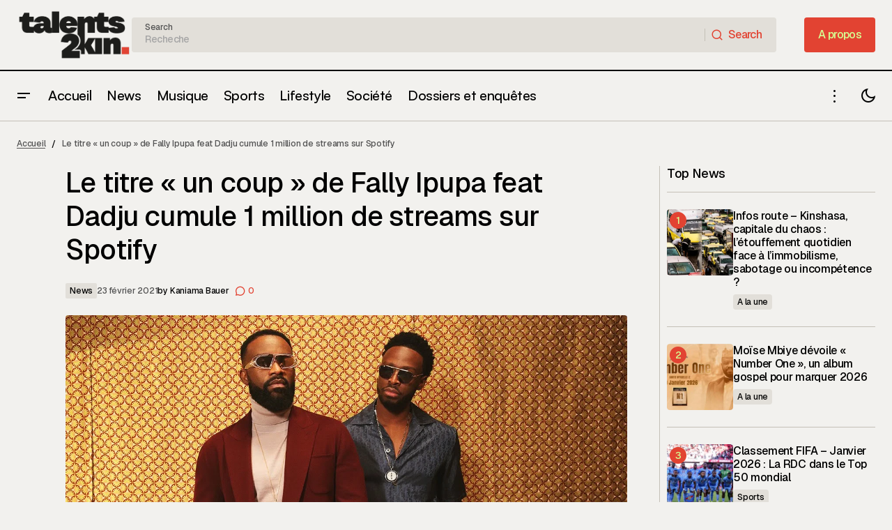

--- FILE ---
content_type: text/html; charset=UTF-8
request_url: https://talents2kin.com/le-titre-un-coup-de-fally-ipupa-feat-dadju-cumule-1-million-de-streams-sur-spotify/
body_size: 60726
content:
<!doctype html>
<html lang="fr-FR">
<head>
	<meta charset="UTF-8" />
	<meta name="viewport" content="width=device-width, initial-scale=1" />
	<link rel="profile" href="https://gmpg.org/xfn/11" />

	
        <script type="text/javascript" data-pressidium-cc-no-block>
            function onPressidiumCookieConsentUpdated(event) {
                window.dataLayer = window.dataLayer || [];
                window.dataLayer.push({
                    event: event.type,
                    consent: event.detail,
                });
            }

            window.addEventListener('pressidium-cookie-consent-accepted', onPressidiumCookieConsentUpdated);
            window.addEventListener('pressidium-cookie-consent-changed', onPressidiumCookieConsentUpdated);
        </script>

        
        <style id="pressidium-cc-styles">
            .pressidium-cc-theme {
                --cc-bg: #f9faff;
--cc-text: #112954;
--cc-btn-primary-bg: #3859d0;
--cc-btn-primary-text: #f9faff;
--cc-btn-primary-hover-bg: #1d2e38;
--cc-btn-primary-hover-text: #f9faff;
--cc-btn-secondary-bg: #dfe7f9;
--cc-btn-secondary-text: #112954;
--cc-btn-secondary-hover-bg: #c6d1ea;
--cc-btn-secondary-hover-text: #112954;
--cc-toggle-bg-off: #8fa8d6;
--cc-toggle-bg-on: #3859d0;
--cc-toggle-bg-readonly: #cbd8f1;
--cc-toggle-knob-bg: #fff;
--cc-toggle-knob-icon-color: #ecf2fa;
--cc-cookie-category-block-bg: #ebeff9;
--cc-cookie-category-block-bg-hover: #dbe5f9;
--cc-section-border: #f1f3f5;
--cc-block-text: #112954;
--cc-cookie-table-border: #e1e7f3;
--cc-overlay-bg: rgba(230, 235, 255, .85);
--cc-webkit-scrollbar-bg: #ebeff9;
--cc-webkit-scrollbar-bg-hover: #3859d0;
--cc-btn-floating-bg: #3859d0;
--cc-btn-floating-icon: #f9faff;
--cc-btn-floating-hover-bg: #1d2e38;
--cc-btn-floating-hover-icon: #f9faff;
            }
        </style>

        <meta name='robots' content='index, follow, max-image-preview:large, max-snippet:-1, max-video-preview:-1' />
<!-- Jetpack Site Verification Tags -->
<meta name="google-site-verification" content="e5yzvbFjpJC7ghWiTrzQGHSGCwjj-3BL9PBel38AxvU" />
<meta name="msvalidate.01" content="433E84340465CA5529B3E8CACF64DECA" />
<meta name="p:domain_verify" content="2a89b0166fe5b3adbe1e4d2335ff30d5" />
<meta name="yandex-verification" content="c741a5939e78fc08" />
<!-- Google tag (gtag.js) consent mode dataLayer added by Site Kit -->
<script id="google_gtagjs-js-consent-mode-data-layer">
window.dataLayer = window.dataLayer || [];function gtag(){dataLayer.push(arguments);}
gtag('consent', 'default', {"ad_personalization":"denied","ad_storage":"denied","ad_user_data":"denied","analytics_storage":"denied","functionality_storage":"denied","security_storage":"denied","personalization_storage":"denied","region":["AT","BE","BG","CH","CY","CZ","DE","DK","EE","ES","FI","FR","GB","GR","HR","HU","IE","IS","IT","LI","LT","LU","LV","MT","NL","NO","PL","PT","RO","SE","SI","SK"],"wait_for_update":500});
window._googlesitekitConsentCategoryMap = {"statistics":["analytics_storage"],"marketing":["ad_storage","ad_user_data","ad_personalization"],"functional":["functionality_storage","security_storage"],"preferences":["personalization_storage"]};
window._googlesitekitConsents = {"ad_personalization":"denied","ad_storage":"denied","ad_user_data":"denied","analytics_storage":"denied","functionality_storage":"denied","security_storage":"denied","personalization_storage":"denied","region":["AT","BE","BG","CH","CY","CZ","DE","DK","EE","ES","FI","FR","GB","GR","HR","HU","IE","IS","IT","LI","LT","LU","LV","MT","NL","NO","PL","PT","RO","SE","SI","SK"],"wait_for_update":500};
</script>
<!-- End Google tag (gtag.js) consent mode dataLayer added by Site Kit -->

	<!-- This site is optimized with the Yoast SEO Premium plugin v26.4 (Yoast SEO v26.7) - https://yoast.com/wordpress/plugins/seo/ -->
	<title>Le titre &quot;un coup&quot; de Fally Ipupa feat Dadju cumule 1 million de streams sur Spotify - Talents2kin</title>
	<meta name="description" content="Eh oui, les streams continuent de couler à flot sur Spotify pour le titre &quot;un coup&quot; de Fally Ipupa en collaboration avec Dadju. Sortie il y a quelques — Infos exclusives, buzz, musique, culture urbaine et analyses sur Talents2Kin." />
	<link rel="canonical" href="https://talents2kin.com/le-titre-un-coup-de-fally-ipupa-feat-dadju-cumule-1-million-de-streams-sur-spotify/" />
	<meta property="og:locale" content="fr_FR" />
	<meta property="og:type" content="article" />
	<meta property="og:title" content="Le titre &quot;un coup&quot; de Fally Ipupa feat Dadju cumule 1 million de streams sur Spotify - Talents2kin" />
	<meta property="og:description" content="Eh oui, les streams continuent de couler à flot sur Spotify pour le titre &quot;un coup&quot; de Fally Ipupa en collaboration avec Dadju. Sortie il y a quelques — Infos exclusives, buzz, musique, culture urbaine et analyses sur Talents2Kin." />
	<meta property="og:url" content="https://talents2kin.com/le-titre-un-coup-de-fally-ipupa-feat-dadju-cumule-1-million-de-streams-sur-spotify/" />
	<meta property="og:site_name" content="Talents2kin" />
	<meta property="article:publisher" content="https://www.facebook.com/talents2kin" />
	<meta property="article:author" content="http://facebook.com/talents2kin" />
	<meta property="article:published_time" content="2021-02-23T14:39:52+00:00" />
	<meta property="og:image" content="https://talents2kin.com/wp-content/uploads/maxresdefault-15.jpg" />
	<meta property="og:image:width" content="1280" />
	<meta property="og:image:height" content="720" />
	<meta property="og:image:type" content="image/jpeg" />
	<meta name="author" content="Kaniama Bauer" />
	<meta name="twitter:card" content="summary_large_image" />
	<meta name="twitter:creator" content="@talents2kin" />
	<meta name="twitter:site" content="@talents2kincd" />
	<meta name="twitter:label1" content="Écrit par" />
	<meta name="twitter:data1" content="Kaniama Bauer" />
	<meta name="twitter:label2" content="Durée de lecture estimée" />
	<meta name="twitter:data2" content="1 minute" />
	<script type="application/ld+json" class="yoast-schema-graph">{"@context":"https://schema.org","@graph":[{"@type":"Article","@id":"https://talents2kin.com/le-titre-un-coup-de-fally-ipupa-feat-dadju-cumule-1-million-de-streams-sur-spotify/#article","isPartOf":{"@id":"https://talents2kin.com/le-titre-un-coup-de-fally-ipupa-feat-dadju-cumule-1-million-de-streams-sur-spotify/"},"author":{"name":"Kaniama Bauer","@id":"https://talents2kin.com/#/schema/person/330e90bbc0fc43559d95657d37f2125b"},"headline":"Le titre « un coup » de Fally Ipupa feat Dadju cumule 1 million de streams sur Spotify","datePublished":"2021-02-23T14:39:52+00:00","mainEntityOfPage":{"@id":"https://talents2kin.com/le-titre-un-coup-de-fally-ipupa-feat-dadju-cumule-1-million-de-streams-sur-spotify/"},"wordCount":121,"commentCount":0,"publisher":{"@id":"https://talents2kin.com/#organization"},"image":{"@id":"https://talents2kin.com/le-titre-un-coup-de-fally-ipupa-feat-dadju-cumule-1-million-de-streams-sur-spotify/#primaryimage"},"thumbnailUrl":"https://talents2kin.com/wp-content/uploads/maxresdefault-15.jpg","articleSection":["News"],"inLanguage":"fr-FR","potentialAction":[{"@type":"CommentAction","name":"Comment","target":["https://talents2kin.com/le-titre-un-coup-de-fally-ipupa-feat-dadju-cumule-1-million-de-streams-sur-spotify/#respond"]}],"copyrightYear":"2021","copyrightHolder":{"@id":"https://talents2kin.com/#organization"}},{"@type":"WebPage","@id":"https://talents2kin.com/le-titre-un-coup-de-fally-ipupa-feat-dadju-cumule-1-million-de-streams-sur-spotify/","url":"https://talents2kin.com/le-titre-un-coup-de-fally-ipupa-feat-dadju-cumule-1-million-de-streams-sur-spotify/","name":"Le titre \"un coup\" de Fally Ipupa feat Dadju cumule 1 million de streams sur Spotify - Talents2kin","isPartOf":{"@id":"https://talents2kin.com/#website"},"primaryImageOfPage":{"@id":"https://talents2kin.com/le-titre-un-coup-de-fally-ipupa-feat-dadju-cumule-1-million-de-streams-sur-spotify/#primaryimage"},"image":{"@id":"https://talents2kin.com/le-titre-un-coup-de-fally-ipupa-feat-dadju-cumule-1-million-de-streams-sur-spotify/#primaryimage"},"thumbnailUrl":"https://talents2kin.com/wp-content/uploads/maxresdefault-15.jpg","datePublished":"2021-02-23T14:39:52+00:00","description":"Eh oui, les streams continuent de couler à flot sur Spotify pour le titre \"un coup\" de Fally Ipupa en collaboration avec Dadju. Sortie il y a quelques — Infos exclusives, buzz, musique, culture urbaine et analyses sur Talents2Kin.","breadcrumb":{"@id":"https://talents2kin.com/le-titre-un-coup-de-fally-ipupa-feat-dadju-cumule-1-million-de-streams-sur-spotify/#breadcrumb"},"inLanguage":"fr-FR","potentialAction":[{"@type":"ReadAction","target":["https://talents2kin.com/le-titre-un-coup-de-fally-ipupa-feat-dadju-cumule-1-million-de-streams-sur-spotify/"]}]},{"@type":"ImageObject","inLanguage":"fr-FR","@id":"https://talents2kin.com/le-titre-un-coup-de-fally-ipupa-feat-dadju-cumule-1-million-de-streams-sur-spotify/#primaryimage","url":"https://talents2kin.com/wp-content/uploads/maxresdefault-15.jpg","contentUrl":"https://talents2kin.com/wp-content/uploads/maxresdefault-15.jpg","width":1280,"height":720,"caption":"Le titre \"un coup\" de Fally Ipupa feat Dadju cumule 1 million de streams sur Spotify"},{"@type":"BreadcrumbList","@id":"https://talents2kin.com/le-titre-un-coup-de-fally-ipupa-feat-dadju-cumule-1-million-de-streams-sur-spotify/#breadcrumb","itemListElement":[{"@type":"ListItem","position":1,"name":"Accueil","item":"https://talents2kin.com/"},{"@type":"ListItem","position":2,"name":"Le titre « un coup » de Fally Ipupa feat Dadju cumule 1 million de streams sur Spotify"}]},{"@type":"WebSite","@id":"https://talents2kin.com/#website","url":"https://talents2kin.com/","name":"Talents2kin","description":"Talents2Kin – Culture, idées, ambitions : notre voix compte.","publisher":{"@id":"https://talents2kin.com/#organization"},"alternateName":"T2K","potentialAction":[{"@type":"SearchAction","target":{"@type":"EntryPoint","urlTemplate":"https://talents2kin.com/?s={search_term_string}"},"query-input":{"@type":"PropertyValueSpecification","valueRequired":true,"valueName":"search_term_string"}}],"inLanguage":"fr-FR"},{"@type":["Organization","Place"],"@id":"https://talents2kin.com/#organization","name":"Talents2Kin","alternateName":"T2K","url":"https://talents2kin.com/","logo":{"@id":"https://talents2kin.com/le-titre-un-coup-de-fally-ipupa-feat-dadju-cumule-1-million-de-streams-sur-spotify/#local-main-organization-logo"},"image":{"@id":"https://talents2kin.com/le-titre-un-coup-de-fally-ipupa-feat-dadju-cumule-1-million-de-streams-sur-spotify/#local-main-organization-logo"},"sameAs":["https://www.facebook.com/talents2kin","https://x.com/talents2kincd","https://mastodon.com/@talents2kin","https://instagram.com/talents2kin","https://tiktok.com/talents2kin1"],"description":"Créé en 2011 à Kinshasa, Talents2kin est un média numérique qui met en lumière la culture urbaine congolaise — musique, mode, divertissement et sport.","legalName":"Talents2kin Sarlu","foundingDate":"2011-12-31","numberOfEmployees":{"@type":"QuantitativeValue","minValue":"1","maxValue":"10"},"publishingPrinciples":"https://talents2kin.com/qui-sommes-nous/","ownershipFundingInfo":"https://talents2kin.com/qui-sommes-nous/","actionableFeedbackPolicy":"https://talents2kin.com/qui-sommes-nous/","correctionsPolicy":"https://talents2kin.com/qui-sommes-nous/","ethicsPolicy":"https://talents2kin.com/qui-sommes-nous/","diversityPolicy":"https://talents2kin.com/qui-sommes-nous/","diversityStaffingReport":"https://talents2kin.com/qui-sommes-nous/","address":{"@id":"https://talents2kin.com/le-titre-un-coup-de-fally-ipupa-feat-dadju-cumule-1-million-de-streams-sur-spotify/#local-main-place-address"},"telephone":[],"openingHoursSpecification":[{"@type":"OpeningHoursSpecification","dayOfWeek":["Monday","Tuesday","Wednesday","Thursday","Friday","Saturday","Sunday"],"opens":"09:00","closes":"17:00"}]},{"@type":"Person","@id":"https://talents2kin.com/#/schema/person/330e90bbc0fc43559d95657d37f2125b","name":"Kaniama Bauer","image":{"@type":"ImageObject","inLanguage":"fr-FR","@id":"https://talents2kin.com/#/schema/person/image/","url":"https://secure.gravatar.com/avatar/a0e174409ea68d3f8dd65cde2c69b510b7c95e86149f5613ea25af7d039821f9?s=96&d=mm&r=g","contentUrl":"https://secure.gravatar.com/avatar/a0e174409ea68d3f8dd65cde2c69b510b7c95e86149f5613ea25af7d039821f9?s=96&d=mm&r=g","caption":"Kaniama Bauer"},"description":"Une équipe de passionnés","sameAs":["https://talents2kin.com","http://facebook.com/talents2kin","talents2kin","https://x.com/talents2kin"],"url":"https://talents2kin.com/author/tonnyadmin/"},{"@type":"PostalAddress","@id":"https://talents2kin.com/le-titre-un-coup-de-fally-ipupa-feat-dadju-cumule-1-million-de-streams-sur-spotify/#local-main-place-address","streetAddress":"Avenue du Marché n°4, Immeuble RIYAND 3eme niveau","addressLocality":"Kinshasa","postalCode":"0012","addressRegion":"Kinshasa","addressCountry":"CD"},{"@type":"ImageObject","inLanguage":"fr-FR","@id":"https://talents2kin.com/le-titre-un-coup-de-fally-ipupa-feat-dadju-cumule-1-million-de-streams-sur-spotify/#local-main-organization-logo","url":"https://talents2kin.com/wp-content/uploads/logo_yoast.png","contentUrl":"https://talents2kin.com/wp-content/uploads/logo_yoast.png","width":696,"height":696,"caption":"Talents2Kin"}]}</script>
	<meta name="geo.placename" content="Kinshasa" />
	<meta name="geo.region" content="Congo (Kinshasa)" />
	<!-- / Yoast SEO Premium plugin. -->


<link rel='dns-prefetch' href='//js.hs-scripts.com' />
<link rel='dns-prefetch' href='//pagead2.googlesyndication.com' />
<link rel='dns-prefetch' href='//news.google.com' />
<link rel='dns-prefetch' href='//www.googletagmanager.com' />
<link rel='dns-prefetch' href='//stats.wp.com' />
<link rel='dns-prefetch' href='//fonts.googleapis.com' />
<link rel='dns-prefetch' href='//fundingchoicesmessages.google.com' />
<link href='https://fonts.gstatic.com' crossorigin rel='preconnect' />
<link rel="alternate" type="application/rss+xml" title="Talents2kin &raquo; Flux" href="https://talents2kin.com/feed/" />
<link rel="alternate" type="application/rss+xml" title="Talents2kin &raquo; Flux des commentaires" href="https://talents2kin.com/comments/feed/" />
<link rel="alternate" type="application/rss+xml" title="Talents2kin &raquo; Le titre « un coup » de Fally Ipupa feat Dadju cumule 1 million de streams sur Spotify Flux des commentaires" href="https://talents2kin.com/le-titre-un-coup-de-fally-ipupa-feat-dadju-cumule-1-million-de-streams-sur-spotify/feed/" />
<link rel="alternate" title="oEmbed (JSON)" type="application/json+oembed" href="https://talents2kin.com/wp-json/oembed/1.0/embed?url=https%3A%2F%2Ftalents2kin.com%2Fle-titre-un-coup-de-fally-ipupa-feat-dadju-cumule-1-million-de-streams-sur-spotify%2F" />
<link rel="alternate" title="oEmbed (XML)" type="text/xml+oembed" href="https://talents2kin.com/wp-json/oembed/1.0/embed?url=https%3A%2F%2Ftalents2kin.com%2Fle-titre-un-coup-de-fally-ipupa-feat-dadju-cumule-1-million-de-streams-sur-spotify%2F&#038;format=xml" />
<style id='wp-img-auto-sizes-contain-inline-css'>
img:is([sizes=auto i],[sizes^="auto," i]){contain-intrinsic-size:3000px 1500px}
/*# sourceURL=wp-img-auto-sizes-contain-inline-css */
</style>
<link rel='stylesheet' id='jetpack_related-posts-css' href='https://talents2kin.com/wp-content/plugins/jetpack/modules/related-posts/related-posts.css?ver=20240116' media='all' />
<link rel='stylesheet' id='dashicons-css' href='https://talents2kin.com/wp-includes/css/dashicons.min.css?ver=6.9' media='all' />
<link rel='stylesheet' id='post-views-counter-frontend-css' href='https://talents2kin.com/wp-content/plugins/post-views-counter/css/frontend.css?ver=1.7.1' media='all' />
<style id='wp-emoji-styles-inline-css'>

	img.wp-smiley, img.emoji {
		display: inline !important;
		border: none !important;
		box-shadow: none !important;
		height: 1em !important;
		width: 1em !important;
		margin: 0 0.07em !important;
		vertical-align: -0.1em !important;
		background: none !important;
		padding: 0 !important;
	}
/*# sourceURL=wp-emoji-styles-inline-css */
</style>
<link rel='stylesheet' id='wp-block-library-css' href='https://talents2kin.com/wp-includes/css/dist/block-library/style.min.css?ver=6.9' media='all' />
<style id='classic-theme-styles-inline-css'>
/*! This file is auto-generated */
.wp-block-button__link{color:#fff;background-color:#32373c;border-radius:9999px;box-shadow:none;text-decoration:none;padding:calc(.667em + 2px) calc(1.333em + 2px);font-size:1.125em}.wp-block-file__button{background:#32373c;color:#fff;text-decoration:none}
/*# sourceURL=/wp-includes/css/classic-themes.min.css */
</style>
<style id='pressidium-cookies-style-inline-css'>
.wp-block-pressidium-cookies{overflow-x:auto}.wp-block-pressidium-cookies table{border-collapse:collapse;width:100%}.wp-block-pressidium-cookies thead{border-bottom:3px solid}.wp-block-pressidium-cookies td,.wp-block-pressidium-cookies th{border:solid;padding:.5em}.wp-block-pressidium-cookies td.align-left,.wp-block-pressidium-cookies th.align-left{text-align:left}.wp-block-pressidium-cookies td.align-center,.wp-block-pressidium-cookies th.align-center{text-align:center}.wp-block-pressidium-cookies td.align-right,.wp-block-pressidium-cookies th.align-right{text-align:right}.wp-block-pressidium-cookies td.wrap{word-wrap:anywhere}.wp-block-pressidium-cookies .has-fixed-layout{table-layout:fixed;width:100%}.wp-block-pressidium-cookies .has-fixed-layout td,.wp-block-pressidium-cookies .has-fixed-layout th{word-break:break-word}.wp-block-pressidium-cookies.aligncenter,.wp-block-pressidium-cookies.alignleft,.wp-block-pressidium-cookies.alignright{display:table;width:auto}.wp-block-pressidium-cookies.aligncenter td,.wp-block-pressidium-cookies.aligncenter th,.wp-block-pressidium-cookies.alignleft td,.wp-block-pressidium-cookies.alignleft th,.wp-block-pressidium-cookies.alignright td,.wp-block-pressidium-cookies.alignright th{word-break:break-word}.wp-block-pressidium-cookies.is-style-stripes{background-color:transparent;border-collapse:inherit;border-spacing:0}.wp-block-pressidium-cookies.is-style-stripes tbody tr:nth-child(odd){background-color:var(--cc-block-stripe-color)}.wp-block-pressidium-cookies.is-style-stripes td,.wp-block-pressidium-cookies.is-style-stripes th{border-color:transparent}.wp-block-pressidium-cookies .has-border-color td,.wp-block-pressidium-cookies .has-border-color th,.wp-block-pressidium-cookies .has-border-color tr,.wp-block-pressidium-cookies .has-border-color>*{border-color:inherit}.wp-block-pressidium-cookies table[style*=border-top-color] tr:first-child,.wp-block-pressidium-cookies table[style*=border-top-color] tr:first-child td,.wp-block-pressidium-cookies table[style*=border-top-color] tr:first-child th,.wp-block-pressidium-cookies table[style*=border-top-color]>*,.wp-block-pressidium-cookies table[style*=border-top-color]>* td,.wp-block-pressidium-cookies table[style*=border-top-color]>* th{border-top-color:inherit}.wp-block-pressidium-cookies table[style*=border-top-color] tr:not(:first-child){border-top-color:currentColor}.wp-block-pressidium-cookies table[style*=border-right-color] td:last-child,.wp-block-pressidium-cookies table[style*=border-right-color] th,.wp-block-pressidium-cookies table[style*=border-right-color] tr,.wp-block-pressidium-cookies table[style*=border-right-color]>*{border-right-color:inherit}.wp-block-pressidium-cookies table[style*=border-bottom-color] tr:last-child,.wp-block-pressidium-cookies table[style*=border-bottom-color] tr:last-child td,.wp-block-pressidium-cookies table[style*=border-bottom-color] tr:last-child th,.wp-block-pressidium-cookies table[style*=border-bottom-color]>*,.wp-block-pressidium-cookies table[style*=border-bottom-color]>* td,.wp-block-pressidium-cookies table[style*=border-bottom-color]>* th{border-bottom-color:inherit}.wp-block-pressidium-cookies table[style*=border-bottom-color] tr:not(:last-child){border-bottom-color:currentColor}.wp-block-pressidium-cookies table[style*=border-left-color] td:first-child,.wp-block-pressidium-cookies table[style*=border-left-color] th,.wp-block-pressidium-cookies table[style*=border-left-color] tr,.wp-block-pressidium-cookies table[style*=border-left-color]>*{border-left-color:inherit}.wp-block-pressidium-cookies table[style*=border-style] td,.wp-block-pressidium-cookies table[style*=border-style] th,.wp-block-pressidium-cookies table[style*=border-style] tr,.wp-block-pressidium-cookies table[style*=border-style]>*{border-style:inherit}.wp-block-pressidium-cookies table[style*=border-width] td,.wp-block-pressidium-cookies table[style*=border-width] th,.wp-block-pressidium-cookies table[style*=border-width] tr,.wp-block-pressidium-cookies table[style*=border-width]>*{border-style:inherit;border-width:inherit}

/*# sourceURL=https://talents2kin.com/wp-content/plugins/pressidium-cookie-consent/public/style-cookies-block.css */
</style>
<link rel='stylesheet' id='mediaelement-css' href='https://talents2kin.com/wp-includes/js/mediaelement/mediaelementplayer-legacy.min.css?ver=4.2.17' media='all' />
<link rel='stylesheet' id='wp-mediaelement-css' href='https://talents2kin.com/wp-includes/js/mediaelement/wp-mediaelement.min.css?ver=6.9' media='all' />
<style id='jetpack-sharing-buttons-style-inline-css'>
.jetpack-sharing-buttons__services-list{display:flex;flex-direction:row;flex-wrap:wrap;gap:0;list-style-type:none;margin:5px;padding:0}.jetpack-sharing-buttons__services-list.has-small-icon-size{font-size:12px}.jetpack-sharing-buttons__services-list.has-normal-icon-size{font-size:16px}.jetpack-sharing-buttons__services-list.has-large-icon-size{font-size:24px}.jetpack-sharing-buttons__services-list.has-huge-icon-size{font-size:36px}@media print{.jetpack-sharing-buttons__services-list{display:none!important}}.editor-styles-wrapper .wp-block-jetpack-sharing-buttons{gap:0;padding-inline-start:0}ul.jetpack-sharing-buttons__services-list.has-background{padding:1.25em 2.375em}
/*# sourceURL=https://talents2kin.com/wp-content/plugins/jetpack/_inc/blocks/sharing-buttons/view.css */
</style>
<style id='global-styles-inline-css'>
:root{--wp--preset--aspect-ratio--square: 1;--wp--preset--aspect-ratio--4-3: 4/3;--wp--preset--aspect-ratio--3-4: 3/4;--wp--preset--aspect-ratio--3-2: 3/2;--wp--preset--aspect-ratio--2-3: 2/3;--wp--preset--aspect-ratio--16-9: 16/9;--wp--preset--aspect-ratio--9-16: 9/16;--wp--preset--color--black: #000000;--wp--preset--color--cyan-bluish-gray: #abb8c3;--wp--preset--color--white: #FFFFFF;--wp--preset--color--pale-pink: #f78da7;--wp--preset--color--vivid-red: #cf2e2e;--wp--preset--color--luminous-vivid-orange: #ff6900;--wp--preset--color--luminous-vivid-amber: #fcb900;--wp--preset--color--light-green-cyan: #7bdcb5;--wp--preset--color--vivid-green-cyan: #00d084;--wp--preset--color--pale-cyan-blue: #8ed1fc;--wp--preset--color--vivid-cyan-blue: #0693e3;--wp--preset--color--vivid-purple: #9b51e0;--wp--preset--color--blue: #59BACC;--wp--preset--color--green: #58AD69;--wp--preset--color--orange: #FFBC49;--wp--preset--color--red: #e32c26;--wp--preset--color--gray-50: #f8f9fa;--wp--preset--color--gray-100: #f8f9fb;--wp--preset--color--gray-200: #E0E0E0;--wp--preset--color--primary: #000000;--wp--preset--color--secondary: #525252;--wp--preset--color--layout: #E2DFD9;--wp--preset--color--border: #c4c0b7;--wp--preset--gradient--vivid-cyan-blue-to-vivid-purple: linear-gradient(135deg,rgb(6,147,227) 0%,rgb(155,81,224) 100%);--wp--preset--gradient--light-green-cyan-to-vivid-green-cyan: linear-gradient(135deg,rgb(122,220,180) 0%,rgb(0,208,130) 100%);--wp--preset--gradient--luminous-vivid-amber-to-luminous-vivid-orange: linear-gradient(135deg,rgb(252,185,0) 0%,rgb(255,105,0) 100%);--wp--preset--gradient--luminous-vivid-orange-to-vivid-red: linear-gradient(135deg,rgb(255,105,0) 0%,rgb(207,46,46) 100%);--wp--preset--gradient--very-light-gray-to-cyan-bluish-gray: linear-gradient(135deg,rgb(238,238,238) 0%,rgb(169,184,195) 100%);--wp--preset--gradient--cool-to-warm-spectrum: linear-gradient(135deg,rgb(74,234,220) 0%,rgb(151,120,209) 20%,rgb(207,42,186) 40%,rgb(238,44,130) 60%,rgb(251,105,98) 80%,rgb(254,248,76) 100%);--wp--preset--gradient--blush-light-purple: linear-gradient(135deg,rgb(255,206,236) 0%,rgb(152,150,240) 100%);--wp--preset--gradient--blush-bordeaux: linear-gradient(135deg,rgb(254,205,165) 0%,rgb(254,45,45) 50%,rgb(107,0,62) 100%);--wp--preset--gradient--luminous-dusk: linear-gradient(135deg,rgb(255,203,112) 0%,rgb(199,81,192) 50%,rgb(65,88,208) 100%);--wp--preset--gradient--pale-ocean: linear-gradient(135deg,rgb(255,245,203) 0%,rgb(182,227,212) 50%,rgb(51,167,181) 100%);--wp--preset--gradient--electric-grass: linear-gradient(135deg,rgb(202,248,128) 0%,rgb(113,206,126) 100%);--wp--preset--gradient--midnight: linear-gradient(135deg,rgb(2,3,129) 0%,rgb(40,116,252) 100%);--wp--preset--font-size--small: 13px;--wp--preset--font-size--medium: 20px;--wp--preset--font-size--large: 36px;--wp--preset--font-size--x-large: 42px;--wp--preset--spacing--20: 0.44rem;--wp--preset--spacing--30: 0.67rem;--wp--preset--spacing--40: 1rem;--wp--preset--spacing--50: 1.5rem;--wp--preset--spacing--60: 2.25rem;--wp--preset--spacing--70: 3.38rem;--wp--preset--spacing--80: 5.06rem;--wp--preset--shadow--natural: 6px 6px 9px rgba(0, 0, 0, 0.2);--wp--preset--shadow--deep: 12px 12px 50px rgba(0, 0, 0, 0.4);--wp--preset--shadow--sharp: 6px 6px 0px rgba(0, 0, 0, 0.2);--wp--preset--shadow--outlined: 6px 6px 0px -3px rgb(255, 255, 255), 6px 6px rgb(0, 0, 0);--wp--preset--shadow--crisp: 6px 6px 0px rgb(0, 0, 0);}:root :where(.is-layout-flow) > :first-child{margin-block-start: 0;}:root :where(.is-layout-flow) > :last-child{margin-block-end: 0;}:root :where(.is-layout-flow) > *{margin-block-start: 24px;margin-block-end: 0;}:root :where(.is-layout-constrained) > :first-child{margin-block-start: 0;}:root :where(.is-layout-constrained) > :last-child{margin-block-end: 0;}:root :where(.is-layout-constrained) > *{margin-block-start: 24px;margin-block-end: 0;}:root :where(.is-layout-flex){gap: 24px;}:root :where(.is-layout-grid){gap: 24px;}body .is-layout-flex{display: flex;}.is-layout-flex{flex-wrap: wrap;align-items: center;}.is-layout-flex > :is(*, div){margin: 0;}body .is-layout-grid{display: grid;}.is-layout-grid > :is(*, div){margin: 0;}.has-black-color{color: var(--wp--preset--color--black) !important;}.has-cyan-bluish-gray-color{color: var(--wp--preset--color--cyan-bluish-gray) !important;}.has-white-color{color: var(--wp--preset--color--white) !important;}.has-pale-pink-color{color: var(--wp--preset--color--pale-pink) !important;}.has-vivid-red-color{color: var(--wp--preset--color--vivid-red) !important;}.has-luminous-vivid-orange-color{color: var(--wp--preset--color--luminous-vivid-orange) !important;}.has-luminous-vivid-amber-color{color: var(--wp--preset--color--luminous-vivid-amber) !important;}.has-light-green-cyan-color{color: var(--wp--preset--color--light-green-cyan) !important;}.has-vivid-green-cyan-color{color: var(--wp--preset--color--vivid-green-cyan) !important;}.has-pale-cyan-blue-color{color: var(--wp--preset--color--pale-cyan-blue) !important;}.has-vivid-cyan-blue-color{color: var(--wp--preset--color--vivid-cyan-blue) !important;}.has-vivid-purple-color{color: var(--wp--preset--color--vivid-purple) !important;}.has-blue-color{color: var(--wp--preset--color--blue) !important;}.has-green-color{color: var(--wp--preset--color--green) !important;}.has-orange-color{color: var(--wp--preset--color--orange) !important;}.has-red-color{color: var(--wp--preset--color--red) !important;}.has-gray-50-color{color: var(--wp--preset--color--gray-50) !important;}.has-gray-100-color{color: var(--wp--preset--color--gray-100) !important;}.has-gray-200-color{color: var(--wp--preset--color--gray-200) !important;}.has-primary-color{color: var(--wp--preset--color--primary) !important;}.has-secondary-color{color: var(--wp--preset--color--secondary) !important;}.has-layout-color{color: var(--wp--preset--color--layout) !important;}.has-border-color{color: var(--wp--preset--color--border) !important;}.has-black-background-color{background-color: var(--wp--preset--color--black) !important;}.has-cyan-bluish-gray-background-color{background-color: var(--wp--preset--color--cyan-bluish-gray) !important;}.has-white-background-color{background-color: var(--wp--preset--color--white) !important;}.has-pale-pink-background-color{background-color: var(--wp--preset--color--pale-pink) !important;}.has-vivid-red-background-color{background-color: var(--wp--preset--color--vivid-red) !important;}.has-luminous-vivid-orange-background-color{background-color: var(--wp--preset--color--luminous-vivid-orange) !important;}.has-luminous-vivid-amber-background-color{background-color: var(--wp--preset--color--luminous-vivid-amber) !important;}.has-light-green-cyan-background-color{background-color: var(--wp--preset--color--light-green-cyan) !important;}.has-vivid-green-cyan-background-color{background-color: var(--wp--preset--color--vivid-green-cyan) !important;}.has-pale-cyan-blue-background-color{background-color: var(--wp--preset--color--pale-cyan-blue) !important;}.has-vivid-cyan-blue-background-color{background-color: var(--wp--preset--color--vivid-cyan-blue) !important;}.has-vivid-purple-background-color{background-color: var(--wp--preset--color--vivid-purple) !important;}.has-blue-background-color{background-color: var(--wp--preset--color--blue) !important;}.has-green-background-color{background-color: var(--wp--preset--color--green) !important;}.has-orange-background-color{background-color: var(--wp--preset--color--orange) !important;}.has-red-background-color{background-color: var(--wp--preset--color--red) !important;}.has-gray-50-background-color{background-color: var(--wp--preset--color--gray-50) !important;}.has-gray-100-background-color{background-color: var(--wp--preset--color--gray-100) !important;}.has-gray-200-background-color{background-color: var(--wp--preset--color--gray-200) !important;}.has-primary-background-color{background-color: var(--wp--preset--color--primary) !important;}.has-secondary-background-color{background-color: var(--wp--preset--color--secondary) !important;}.has-layout-background-color{background-color: var(--wp--preset--color--layout) !important;}.has-border-background-color{background-color: var(--wp--preset--color--border) !important;}.has-black-border-color{border-color: var(--wp--preset--color--black) !important;}.has-cyan-bluish-gray-border-color{border-color: var(--wp--preset--color--cyan-bluish-gray) !important;}.has-white-border-color{border-color: var(--wp--preset--color--white) !important;}.has-pale-pink-border-color{border-color: var(--wp--preset--color--pale-pink) !important;}.has-vivid-red-border-color{border-color: var(--wp--preset--color--vivid-red) !important;}.has-luminous-vivid-orange-border-color{border-color: var(--wp--preset--color--luminous-vivid-orange) !important;}.has-luminous-vivid-amber-border-color{border-color: var(--wp--preset--color--luminous-vivid-amber) !important;}.has-light-green-cyan-border-color{border-color: var(--wp--preset--color--light-green-cyan) !important;}.has-vivid-green-cyan-border-color{border-color: var(--wp--preset--color--vivid-green-cyan) !important;}.has-pale-cyan-blue-border-color{border-color: var(--wp--preset--color--pale-cyan-blue) !important;}.has-vivid-cyan-blue-border-color{border-color: var(--wp--preset--color--vivid-cyan-blue) !important;}.has-vivid-purple-border-color{border-color: var(--wp--preset--color--vivid-purple) !important;}.has-blue-border-color{border-color: var(--wp--preset--color--blue) !important;}.has-green-border-color{border-color: var(--wp--preset--color--green) !important;}.has-orange-border-color{border-color: var(--wp--preset--color--orange) !important;}.has-red-border-color{border-color: var(--wp--preset--color--red) !important;}.has-gray-50-border-color{border-color: var(--wp--preset--color--gray-50) !important;}.has-gray-100-border-color{border-color: var(--wp--preset--color--gray-100) !important;}.has-gray-200-border-color{border-color: var(--wp--preset--color--gray-200) !important;}.has-primary-border-color{border-color: var(--wp--preset--color--primary) !important;}.has-secondary-border-color{border-color: var(--wp--preset--color--secondary) !important;}.has-layout-border-color{border-color: var(--wp--preset--color--layout) !important;}.has-border-border-color{border-color: var(--wp--preset--color--border) !important;}.has-vivid-cyan-blue-to-vivid-purple-gradient-background{background: var(--wp--preset--gradient--vivid-cyan-blue-to-vivid-purple) !important;}.has-light-green-cyan-to-vivid-green-cyan-gradient-background{background: var(--wp--preset--gradient--light-green-cyan-to-vivid-green-cyan) !important;}.has-luminous-vivid-amber-to-luminous-vivid-orange-gradient-background{background: var(--wp--preset--gradient--luminous-vivid-amber-to-luminous-vivid-orange) !important;}.has-luminous-vivid-orange-to-vivid-red-gradient-background{background: var(--wp--preset--gradient--luminous-vivid-orange-to-vivid-red) !important;}.has-very-light-gray-to-cyan-bluish-gray-gradient-background{background: var(--wp--preset--gradient--very-light-gray-to-cyan-bluish-gray) !important;}.has-cool-to-warm-spectrum-gradient-background{background: var(--wp--preset--gradient--cool-to-warm-spectrum) !important;}.has-blush-light-purple-gradient-background{background: var(--wp--preset--gradient--blush-light-purple) !important;}.has-blush-bordeaux-gradient-background{background: var(--wp--preset--gradient--blush-bordeaux) !important;}.has-luminous-dusk-gradient-background{background: var(--wp--preset--gradient--luminous-dusk) !important;}.has-pale-ocean-gradient-background{background: var(--wp--preset--gradient--pale-ocean) !important;}.has-electric-grass-gradient-background{background: var(--wp--preset--gradient--electric-grass) !important;}.has-midnight-gradient-background{background: var(--wp--preset--gradient--midnight) !important;}.has-small-font-size{font-size: var(--wp--preset--font-size--small) !important;}.has-medium-font-size{font-size: var(--wp--preset--font-size--medium) !important;}.has-large-font-size{font-size: var(--wp--preset--font-size--large) !important;}.has-x-large-font-size{font-size: var(--wp--preset--font-size--x-large) !important;}
:root :where(.wp-block-pullquote){font-size: 1.5em;line-height: 1.6;}
/*# sourceURL=global-styles-inline-css */
</style>
<link rel='stylesheet' id='mc4wp-form-themes-css' href='https://talents2kin.com/wp-content/plugins/mailchimp-for-wp/assets/css/form-themes.css?ver=4.10.9' media='all' />
<link rel='stylesheet' id='ez-toc-css' href='https://talents2kin.com/wp-content/plugins/easy-table-of-contents/assets/css/screen.min.css?ver=2.0.80' media='all' />
<style id='ez-toc-inline-css'>
div#ez-toc-container .ez-toc-title {font-size: 120%;}div#ez-toc-container .ez-toc-title {font-weight: 500;}div#ez-toc-container ul li , div#ez-toc-container ul li a {font-size: 95%;}div#ez-toc-container ul li , div#ez-toc-container ul li a {font-weight: 500;}div#ez-toc-container nav ul ul li {font-size: 90%;}.ez-toc-box-title {font-weight: bold; margin-bottom: 10px; text-align: center; text-transform: uppercase; letter-spacing: 1px; color: #666; padding-bottom: 5px;position:absolute;top:-4%;left:5%;background-color: inherit;transition: top 0.3s ease;}.ez-toc-box-title.toc-closed {top:-25%;}
.ez-toc-container-direction {direction: ltr;}.ez-toc-counter ul{counter-reset: item ;}.ez-toc-counter nav ul li a::before {content: counters(item, '.', decimal) '. ';display: inline-block;counter-increment: item;flex-grow: 0;flex-shrink: 0;margin-right: .2em; float: left; }.ez-toc-widget-direction {direction: ltr;}.ez-toc-widget-container ul{counter-reset: item ;}.ez-toc-widget-container nav ul li a::before {content: counters(item, '.', decimal) '. ';display: inline-block;counter-increment: item;flex-grow: 0;flex-shrink: 0;margin-right: .2em; float: left; }
/*# sourceURL=ez-toc-inline-css */
</style>
<link rel='stylesheet' id='cookie-consent-client-style-css' href='https://talents2kin.com/wp-content/plugins/pressidium-cookie-consent/public/bundle.client.css?ver=a42c7610e2f07a53bd90' media='all' />
<style id='cs-elementor-editor-inline-css'>
:root {  --cs-desktop-container: 1448px; --cs-laptop-container: 1200px; --cs-tablet-container: 992px; --cs-mobile-container: 576px; }
/*# sourceURL=cs-elementor-editor-inline-css */
</style>
<link rel='stylesheet' id='subscribe-modal-css-css' href='https://talents2kin.com/wp-content/plugins/jetpack/modules/subscriptions/subscribe-modal/subscribe-modal.css?ver=15.4' media='all' />
<link rel='stylesheet' id='csco-styles-css' href='https://talents2kin.com/wp-content/themes/maag/style.css?ver=1.1.2' media='all' />
<style id='csco-styles-inline-css'>

:root {
	/* Base Font */
	--cs-font-base-family: Geist;
	--cs-font-base-size: 1rem;
	--cs-font-base-weight: 400;
	--cs-font-base-style: normal;
	--cs-font-base-letter-spacing: normal;
	--cs-font-base-line-height: 1.5;

	/* Primary Font */
	--cs-font-primary-family: Geist;
	--cs-font-primary-size: 1rem;
	--cs-font-primary-weight: 500;
	--cs-font-primary-style: normal;
	--cs-font-primary-letter-spacing: -0.04em;
	--cs-font-primary-text-transform: none;
	--cs-font-primary-line-height: 1.4;

	/* Secondary Font */
	--cs-font-secondary-family: Geist;
	--cs-font-secondary-size: 0.75rem;
	--cs-font-secondary-weight: 500;
	--cs-font-secondary-style: normal;
	--cs-font-secondary-letter-spacing: -0.02em;
	--cs-font-secondary-text-transform: none;
	--cs-font-secondary-line-height: 1.2;

	/* Section Headings Font */
	--cs-font-section-headings-family: Geist;
	--cs-font-section-headings-size: 1.125rem;
	--cs-font-section-headings-weight: 500;
	--cs-font-section-headings-style: normal;
	--cs-font-section-headings-letter-spacing: -0.02em;
	--cs-font-section-headings-text-transform: none;
	--cs-font-section-headings-line-height: 1.2;

	/* Post Title Font Size */
	--cs-font-post-title-family: Geist;
	--cs-font-post-title-weight: 500;
	--cs-font-post-title-size: 2.5rem;
	--cs-font-post-title-letter-spacing: -0.02em;
	--cs-font-post-title-text-transform: none;
	--cs-font-post-title-line-height: 1.2;

	/* Post Subbtitle */
	--cs-font-post-subtitle-family: Geist;
	--cs-font-post-subtitle-weight: 500;
	--cs-font-post-subtitle-size: 1rem;
	--cs-font-post-subtitle-letter-spacing: -0.04em;
	--cs-font-post-subtitle-line-height: 1.4;

	/* Post Category Font */
	--cs-font-category-family: Geist;
	--cs-font-category-size: 0.75rem;
	--cs-font-category-weight: 500;
	--cs-font-category-style: normal;
	--cs-font-category-letter-spacing: -0.02em;
	--cs-font-category-text-transform: none;
	--cs-font-category-line-height: 1.2;

	/* Post Meta Font */
	--cs-font-post-meta-family: Geist;
	--cs-font-post-meta-size: 0.75rem;
	--cs-font-post-meta-weight: 500;
	--cs-font-post-meta-style: normal;
	--cs-font-post-meta-letter-spacing: -0.02em;
	--cs-font-post-meta-text-transform: none;
	--cs-font-post-meta-line-height: 1.2;

	/* Post Content */
	--cs-font-post-content-family: Geist;
	--cs-font-post-content-weight: 400;
	--cs-font-post-content-size: 1.25rem;
	--cs-font-post-content-letter-spacing: normal;
	--cs-font-post-content-line-height: 1.8;

	/* Input Font */
	--cs-font-input-family: Geist;
	--cs-font-input-size: 0.875rem;
	--cs-font-input-weight: 500;
	--cs-font-input-style: normal;
	--cs-font-input-line-height: 1.4;
	--cs-font-input-letter-spacing: -0.04em;
	--cs-font-input-text-transform: none;

	/* Entry Title Font Size */
	--cs-font-entry-title-family: Geist;
	--cs-font-entry-title-weight: 500;
	--cs-font-entry-title-style: normal;
	--cs-font-entry-title-letter-spacing: -0.02em;
	--cs-font-entry-title-line-height: 1.2;
	--cs-font-entry-title-text-transform: none;

	/* Entry Excerpt */
	--cs-font-entry-excerpt-family: Geist;
	--cs-font-entry-excerpt-weight: 500;
	--cs-font-entry-excerpt-size: 1rem;
	--cs-font-entry-excerpt-letter-spacing: -0.04em;
	--cs-font-entry-excerpt-line-height: 1.4;

	/* Logos --------------- */

	/* Main Logo */
	--cs-font-main-logo-family: Inter;
	--cs-font-main-logo-size: 1.375rem;
	--cs-font-main-logo-weight: 700;
	--cs-font-main-logo-style: normal;
	--cs-font-main-logo-letter-spacing: -0.02em;
	--cs-font-main-logo-text-transform: none;

	/* Mobile Logo */
	--cs-font-mobile-logo-family: Inter;
	--cs-font-mobile-logo-size: 1.375rem;
	--cs-font-mobile-logo-weight: 700;
	--cs-font-mobile-logo-style: normal;
	--cs-font-mobile-logo-letter-spacing: -0.02em;
	--cs-font-mobile-logo-text-transform: none;

	/* Footer Logo */
	--cs-font-footer-logo-family: Inter;
	--cs-font-footer-logo-size: 1.375rem;
	--cs-font-footer-logo-weight: 700;
	--cs-font-footer-logo-style: normal;
	--cs-font-footer-logo-letter-spacing: -0.02em;
	--cs-font-footer-logo-text-transform: none;

	/* Headings --------------- */

	/* Headings */
	--cs-font-headings-family: satoshi;
	--cs-font-headings-weight: 500;
	--cs-font-headings-style: normal;
	--cs-font-headings-line-height: 1.2;
	--cs-font-headings-letter-spacing: -0.02em;
	--cs-font-headings-text-transform: none;

	/* Menu Font --------------- */

	/* Menu */
	/* Used for main top level menu elements. */
	--cs-font-menu-family: satoshi;
	--cs-font-menu-size: 1.25rem;
	--cs-font-menu-weight: 500;
	--cs-font-menu-style: normal;
	--cs-font-menu-letter-spacing: -0.02em;
	--cs-font-menu-text-transform: none;
	--cs-font-menu-line-height: 1.2;

	/* Submenu Font */
	/* Used for submenu elements. */
	--cs-font-submenu-family: Inter;
	--cs-font-submenu-size: 1rem;
	--cs-font-submenu-weight: 500;
	--cs-font-submenu-style: normal;
	--cs-font-submenu-letter-spacing: -0.04em;
	--cs-font-submenu-text-transform: none;
	--cs-font-submenu-line-height: 1.4;

	/* Footer Menu */
	--cs-font-footer-menu-family: satoshi;
	--cs-font-footer-menu-size: 1.125rem;
	--cs-font-footer-menu-weight: 700;
	--cs-font-footer-menu-style: normal;
	--cs-font-footer-menu-letter-spacing: -0.02em;
	--cs-font-footer-menu-text-transform: none;
	--cs-font-footer-menu-line-height: 1.2;

	/* Footer Submenu Font */
	--cs-font-footer-submenu-family: Inter;
	--cs-font-footer-submenu-size: 1rem;
	--cs-font-footer-submenu-weight: 500;
	--cs-font-footer-submenu-style: normal;
	--cs-font-footer-submenu-letter-spacing: -0.04em;
	--cs-font-footer-submenu-text-transform: none;
	--cs-font-footer-submenu-line-height: 1.2;

	/* Bottombar Menu Font */
	--cs-font-bottombar-menu-family: Inter;
	--cs-font-bottombar-menu-size: 1rem;
	--cs-font-bottombar-menu-weight: 500;
	--cs-font-bottombar-menu-style: normal;
	--cs-font-bottombar-menu-letter-spacing: -0.04em;
	--cs-font-bottombar-menu-text-transform: none;
	--cs-font-bottombar-menu-line-height: 1.2;
}

/*# sourceURL=csco-styles-inline-css */
</style>
<link rel='stylesheet' id='19f84855c700286098b2987b5b5d3afe-css' href='https://fonts.googleapis.com/css?family=Geist%3A400%2C700%2C500&#038;subset=latin%2Clatin-ext%2Ccyrillic%2Ccyrillic-ext%2Cvietnamese&#038;display=swap&#038;ver=1.1.2' media='all' />
<link rel='stylesheet' id='f21a1934f725d6dadd31fe9ca34f4ac2-css' href='https://fonts.googleapis.com/css?family=Inter%3A500&#038;subset=latin%2Clatin-ext%2Ccyrillic%2Ccyrillic-ext%2Cvietnamese&#038;display=swap&#038;ver=1.1.2' media='all' />
<style id='cs-theme-fonts-inline-css'>
@font-face {font-family: satoshi;src: url('https://talents2kin.com/wp-content/themes/maag/assets/static/fonts/satoshi-regular.woff2') format('woff2'),url('https://talents2kin.com/wp-content/themes/maag/assets/static/fonts/satoshi-regular.woff') format('woff');font-weight: 400;font-style: normal;font-display: swap;}@font-face {font-family: satoshi;src: url('https://talents2kin.com/wp-content/themes/maag/assets/static/fonts/satoshi-500.woff2') format('woff2'),url('https://talents2kin.com/wp-content/themes/maag/assets/static/fonts/satoshi-500.woff') format('woff');font-weight: 500;font-style: normal;font-display: swap;}@font-face {font-family: satoshi;src: url('https://talents2kin.com/wp-content/themes/maag/assets/static/fonts/satoshi-700.woff2') format('woff2'),url('https://talents2kin.com/wp-content/themes/maag/assets/static/fonts/satoshi-700.woff') format('woff');font-weight: 700;font-style: normal;font-display: swap;}
/*# sourceURL=cs-theme-fonts-inline-css */
</style>
<style id='cs-customizer-output-styles-inline-css'>
:root{--cs-light-site-background:#f2f1ee;--cs-dark-site-background:#161616;--cs-light-header-background:#f2f1ee;--cs-dark-header-background:#161616;--cs-light-header-submenu-background:#f2f1ee;--cs-dark-header-submenu-background:#161616;--cs-light-header-topbar-background:#F3F3F3;--cs-dark-header-topbar-background:#232323;--cs-light-footer-background:#f2f1ee;--cs-dark-footer-background:#161616;--cs-light-offcanvas-background:#f2f1ee;--cs-dark-offcanvas-background:#161616;--cs-light-layout-background:#E2DFD9;--cs-dark-layout-background:#232323;--cs-light-primary-color:#000000;--cs-dark-primary-color:#FFFFFF;--cs-light-secondary-color:#525252;--cs-dark-secondary-color:#CDCDCD;--cs-light-accent-color:#e24332;--cs-dark-accent-color:#ffffff;--cs-light-button-background:#e24332;--cs-dark-button-background:#165747;--cs-light-button-color:#d6ff93;--cs-dark-button-color:#FFFFFF;--cs-light-button-hover-background:#e24332;--cs-dark-button-hover-background:#165747;--cs-light-button-hover-color:#d6ff93;--cs-dark-button-hover-color:#FFFFFF;--cs-light-border-color:#c4c0b7;--cs-dark-border-color:#343434;--cs-light-overlay-background:#161616;--cs-dark-overlay-background:#161616;--cs-layout-elements-border-radius:4px;--cs-thumbnail-border-radius:4px;--cs-tag-border-radius:2px;--cs-input-border-radius:4px;--cs-button-border-radius:4px;--cs-heading-1-font-size:2.5rem;--cs-heading-2-font-size:2rem;--cs-heading-3-font-size:1.5rem;--cs-heading-4-font-size:1.25rem;--cs-heading-5-font-size:1.125rem;--cs-heading-6-font-size:1rem;--cs-header-initial-height:71px;--cs-header-height:71px;--cs-header-topbar-height:102px;--cs-header-border-width:1px;}:root, [data-scheme="light"]{--cs-light-overlay-background-rgb:22,22,22;}:root, [data-scheme="dark"]{--cs-dark-overlay-background-rgb:22,22,22;}.cs-header-bottombar{--cs-header-bottombar-alignment:flex-start;}.cs-posts-area__home.cs-posts-area__grid{--cs-posts-area-grid-columns:3;--cs-posts-area-grid-column-gap:24px;}.cs-posts-area__home{--cs-posts-area-grid-row-gap:48px;--cs-entry-title-font-size:1.25rem;}.cs-posts-area__archive.cs-posts-area__grid{--cs-posts-area-grid-columns:3;--cs-posts-area-grid-column-gap:24px;}.cs-posts-area__archive{--cs-posts-area-grid-row-gap:48px;--cs-entry-title-font-size:1.25rem;}.cs-posts-area__read-next{--cs-entry-title-font-size:1.25rem;}.cs-search__post-area{--cs-entry-title-font-size:1.25rem;}.cs-burger-menu__post-area{--cs-entry-title-font-size:1.25rem;}.woocommerce-loop-product__title{--cs-entry-title-font-size:1.25rem;}.wc-block-grid__product-title{--cs-entry-title-font-size:1.25rem;}.cs-banner-archive-inside{--cs-banner-width:970px;--cs-banner-label-alignment:left;}.cs-banner-archive-after{--cs-banner-width:970px;--cs-banner-label-alignment:left;}.cs-banner-post-inner{--cs-banner-width:970px;--cs-banner-label-alignment:left;}.cs-banner-post-after{--cs-banner-width:970px;--cs-banner-label-alignment:left;}@media (max-width: 1199.98px){.cs-posts-area__home.cs-posts-area__grid{--cs-posts-area-grid-columns:2;--cs-posts-area-grid-column-gap:24px;}.cs-posts-area__home{--cs-posts-area-grid-row-gap:48px;--cs-entry-title-font-size:1.25rem;}.cs-posts-area__archive.cs-posts-area__grid{--cs-posts-area-grid-columns:2;--cs-posts-area-grid-column-gap:24px;}.cs-posts-area__archive{--cs-posts-area-grid-row-gap:48px;--cs-entry-title-font-size:1.25rem;}.cs-posts-area__read-next{--cs-entry-title-font-size:1.25rem;}.cs-search__post-area{--cs-entry-title-font-size:1.25rem;}.cs-burger-menu__post-area{--cs-entry-title-font-size:1.25rem;}.woocommerce-loop-product__title{--cs-entry-title-font-size:1.25rem;}.wc-block-grid__product-title{--cs-entry-title-font-size:1.25rem;}.cs-banner-archive-inside{--cs-banner-width:970px;}.cs-banner-archive-after{--cs-banner-width:970px;}.cs-banner-post-inner{--cs-banner-width:970px;}.cs-banner-post-after{--cs-banner-width:970px;}}@media (max-width: 991.98px){.cs-posts-area__home.cs-posts-area__grid{--cs-posts-area-grid-columns:2;--cs-posts-area-grid-column-gap:24px;}.cs-posts-area__home{--cs-posts-area-grid-row-gap:32px;--cs-entry-title-font-size:1.25rem;}.cs-posts-area__archive.cs-posts-area__grid{--cs-posts-area-grid-columns:2;--cs-posts-area-grid-column-gap:24px;}.cs-posts-area__archive{--cs-posts-area-grid-row-gap:32px;--cs-entry-title-font-size:1.25rem;}.cs-posts-area__read-next{--cs-entry-title-font-size:1.25rem;}.cs-search__post-area{--cs-entry-title-font-size:1.25rem;}.cs-burger-menu__post-area{--cs-entry-title-font-size:1.25rem;}.woocommerce-loop-product__title{--cs-entry-title-font-size:1.25rem;}.wc-block-grid__product-title{--cs-entry-title-font-size:1.25rem;}.cs-banner-archive-inside{--cs-banner-width:100%;}.cs-banner-archive-after{--cs-banner-width:100%;}.cs-banner-post-inner{--cs-banner-width:100%;}.cs-banner-post-after{--cs-banner-width:100%;}}@media (max-width: 767.98px){.cs-posts-area__home.cs-posts-area__grid{--cs-posts-area-grid-columns:1;--cs-posts-area-grid-column-gap:24px;}.cs-posts-area__home{--cs-posts-area-grid-row-gap:32px;--cs-entry-title-font-size:1.125rem;}.cs-posts-area__archive.cs-posts-area__grid{--cs-posts-area-grid-columns:1;--cs-posts-area-grid-column-gap:24px;}.cs-posts-area__archive{--cs-posts-area-grid-row-gap:32px;--cs-entry-title-font-size:1.125rem;}.cs-posts-area__read-next{--cs-entry-title-font-size:1.125rem;}.cs-search__post-area{--cs-entry-title-font-size:1.125rem;}.cs-burger-menu__post-area{--cs-entry-title-font-size:1.125rem;}.woocommerce-loop-product__title{--cs-entry-title-font-size:1.125rem;}.wc-block-grid__product-title{--cs-entry-title-font-size:1.125rem;}.cs-banner-archive-inside{--cs-banner-width:100%;}.cs-banner-archive-after{--cs-banner-width:100%;}.cs-banner-post-inner{--cs-banner-width:100%;}.cs-banner-post-after{--cs-banner-width:100%;}}
/*# sourceURL=cs-customizer-output-styles-inline-css */
</style>
<script id="jetpack_related-posts-js-extra">
var related_posts_js_options = {"post_heading":"h4"};
//# sourceURL=jetpack_related-posts-js-extra
</script>
<script src="https://talents2kin.com/wp-content/plugins/jetpack/_inc/build/related-posts/related-posts.min.js?ver=20240116" id="jetpack_related-posts-js"></script>
<script id="consent-mode-script-js-extra">
var pressidiumCCGCM = {"gcm":{"enabled":true,"implementation":"gtm","ads_data_redaction":false,"url_passthrough":false,"regions":[]}};
//# sourceURL=consent-mode-script-js-extra
</script>
<script src="https://talents2kin.com/wp-content/plugins/pressidium-cookie-consent/public/consent-mode.js?ver=e12e26152e9ebe6a26ba" id="consent-mode-script-js"></script>
<script id="post-views-counter-frontend-js-before">
var pvcArgsFrontend = {"mode":"js","postID":95476,"requestURL":"https:\/\/talents2kin.com\/wp-admin\/admin-ajax.php","nonce":"211415f177","dataStorage":"cookies","multisite":false,"path":"\/","domain":""};

//# sourceURL=post-views-counter-frontend-js-before
</script>
<script src="https://talents2kin.com/wp-content/plugins/post-views-counter/js/frontend.js?ver=1.7.1" id="post-views-counter-frontend-js"></script>
<script src="https://talents2kin.com/wp-includes/js/jquery/jquery.min.js?ver=3.7.1" id="jquery-core-js"></script>
<script src="https://talents2kin.com/wp-includes/js/jquery/jquery-migrate.min.js?ver=3.4.1" id="jquery-migrate-js"></script>
<script src="//pagead2.googlesyndication.com/pagead/js/adsbygoogle.js?ver=6.9" id="csco_adsense-js"></script>

<!-- Extrait de code de la balise Google (gtag.js) ajouté par Site Kit -->
<!-- Extrait Google Analytics ajouté par Site Kit -->
<script src="https://www.googletagmanager.com/gtag/js?id=GT-P356RDK" id="google_gtagjs-js" async></script>
<script id="google_gtagjs-js-after">
window.dataLayer = window.dataLayer || [];function gtag(){dataLayer.push(arguments);}
gtag("set","linker",{"domains":["talents2kin.com"]});
gtag("js", new Date());
gtag("set", "developer_id.dZTNiMT", true);
gtag("config", "GT-P356RDK", {"googlesitekit_post_type":"post","googlesitekit_post_date":"20210223","googlesitekit_post_author":"Kaniama Bauer"});
//# sourceURL=google_gtagjs-js-after
</script>
<link rel="https://api.w.org/" href="https://talents2kin.com/wp-json/" /><link rel="alternate" title="JSON" type="application/json" href="https://talents2kin.com/wp-json/wp/v2/posts/95476" /><link rel="EditURI" type="application/rsd+xml" title="RSD" href="https://talents2kin.com/xmlrpc.php?rsd" />
<meta name="generator" content="WordPress 6.9" />
<link rel='shortlink' href='https://wp.me/p6oRnP-oPW' />
<meta name="generator" content="Site Kit by Google 1.170.0" />			<!-- DO NOT COPY THIS SNIPPET! Start of Page Analytics Tracking for HubSpot WordPress plugin v11.3.37-->
			<script class="hsq-set-content-id" data-content-id="blog-post">
				var _hsq = _hsq || [];
				_hsq.push(["setContentType", "blog-post"]);
			</script>
			<!-- DO NOT COPY THIS SNIPPET! End of Page Analytics Tracking for HubSpot WordPress plugin -->
					<script type="text/javascript">
				(function(c,l,a,r,i,t,y){
					c[a]=c[a]||function(){(c[a].q=c[a].q||[]).push(arguments)};t=l.createElement(r);t.async=1;
					t.src="https://www.clarity.ms/tag/"+i+"?ref=wordpress";y=l.getElementsByTagName(r)[0];y.parentNode.insertBefore(t,y);
				})(window, document, "clarity", "script", "i2rni4opwe");
		</script>
			<style>img#wpstats{display:none}</style>
		
<!-- Balises Meta Google AdSense ajoutées par Site Kit -->
<meta name="google-adsense-platform-account" content="ca-host-pub-2644536267352236">
<meta name="google-adsense-platform-domain" content="sitekit.withgoogle.com">
<!-- Fin des balises Meta End Google AdSense ajoutées par Site Kit -->
<meta name="generator" content="Elementor 3.34.1; features: e_font_icon_svg, additional_custom_breakpoints; settings: css_print_method-external, google_font-enabled, font_display-swap">
			<style>
				.e-con.e-parent:nth-of-type(n+4):not(.e-lazyloaded):not(.e-no-lazyload),
				.e-con.e-parent:nth-of-type(n+4):not(.e-lazyloaded):not(.e-no-lazyload) * {
					background-image: none !important;
				}
				@media screen and (max-height: 1024px) {
					.e-con.e-parent:nth-of-type(n+3):not(.e-lazyloaded):not(.e-no-lazyload),
					.e-con.e-parent:nth-of-type(n+3):not(.e-lazyloaded):not(.e-no-lazyload) * {
						background-image: none !important;
					}
				}
				@media screen and (max-height: 640px) {
					.e-con.e-parent:nth-of-type(n+2):not(.e-lazyloaded):not(.e-no-lazyload),
					.e-con.e-parent:nth-of-type(n+2):not(.e-lazyloaded):not(.e-no-lazyload) * {
						background-image: none !important;
					}
				}
			</style>
			
<!-- Extrait Google AdSense ajouté par Site Kit -->
<script async src="https://pagead2.googlesyndication.com/pagead/js/adsbygoogle.js?client=ca-pub-4821256582851388&amp;host=ca-host-pub-2644536267352236" crossorigin="anonymous"></script>

<!-- End Google AdSense snippet added by Site Kit -->

<!-- Google AdSense Ad Blocking Recovery snippet added by Site Kit -->
<script async src="https://fundingchoicesmessages.google.com/i/pub-4821256582851388?ers=1" nonce="DFdBSyD4NPXrWVYHK0LDPg"></script><script nonce="DFdBSyD4NPXrWVYHK0LDPg">(function() {function signalGooglefcPresent() {if (!window.frames['googlefcPresent']) {if (document.body) {const iframe = document.createElement('iframe'); iframe.style = 'width: 0; height: 0; border: none; z-index: -1000; left: -1000px; top: -1000px;'; iframe.style.display = 'none'; iframe.name = 'googlefcPresent'; document.body.appendChild(iframe);} else {setTimeout(signalGooglefcPresent, 0);}}}signalGooglefcPresent();})();</script>
<!-- End Google AdSense Ad Blocking Recovery snippet added by Site Kit -->

<!-- Extrait Google AdSense de protection contre les erreurs Incitation à réautoriser les annonces ajouté par Site Kit -->
<script>(function(){'use strict';function aa(a){var b=0;return function(){return b<a.length?{done:!1,value:a[b++]}:{done:!0}}}var ba="function"==typeof Object.defineProperties?Object.defineProperty:function(a,b,c){if(a==Array.prototype||a==Object.prototype)return a;a[b]=c.value;return a};
function ea(a){a=["object"==typeof globalThis&&globalThis,a,"object"==typeof window&&window,"object"==typeof self&&self,"object"==typeof global&&global];for(var b=0;b<a.length;++b){var c=a[b];if(c&&c.Math==Math)return c}throw Error("Cannot find global object");}var fa=ea(this);function ha(a,b){if(b)a:{var c=fa;a=a.split(".");for(var d=0;d<a.length-1;d++){var e=a[d];if(!(e in c))break a;c=c[e]}a=a[a.length-1];d=c[a];b=b(d);b!=d&&null!=b&&ba(c,a,{configurable:!0,writable:!0,value:b})}}
var ia="function"==typeof Object.create?Object.create:function(a){function b(){}b.prototype=a;return new b},l;if("function"==typeof Object.setPrototypeOf)l=Object.setPrototypeOf;else{var m;a:{var ja={a:!0},ka={};try{ka.__proto__=ja;m=ka.a;break a}catch(a){}m=!1}l=m?function(a,b){a.__proto__=b;if(a.__proto__!==b)throw new TypeError(a+" is not extensible");return a}:null}var la=l;
function n(a,b){a.prototype=ia(b.prototype);a.prototype.constructor=a;if(la)la(a,b);else for(var c in b)if("prototype"!=c)if(Object.defineProperties){var d=Object.getOwnPropertyDescriptor(b,c);d&&Object.defineProperty(a,c,d)}else a[c]=b[c];a.A=b.prototype}function ma(){for(var a=Number(this),b=[],c=a;c<arguments.length;c++)b[c-a]=arguments[c];return b}
var na="function"==typeof Object.assign?Object.assign:function(a,b){for(var c=1;c<arguments.length;c++){var d=arguments[c];if(d)for(var e in d)Object.prototype.hasOwnProperty.call(d,e)&&(a[e]=d[e])}return a};ha("Object.assign",function(a){return a||na});/*

 Copyright The Closure Library Authors.
 SPDX-License-Identifier: Apache-2.0
*/
var p=this||self;function q(a){return a};var t,u;a:{for(var oa=["CLOSURE_FLAGS"],v=p,x=0;x<oa.length;x++)if(v=v[oa[x]],null==v){u=null;break a}u=v}var pa=u&&u[610401301];t=null!=pa?pa:!1;var z,qa=p.navigator;z=qa?qa.userAgentData||null:null;function A(a){return t?z?z.brands.some(function(b){return(b=b.brand)&&-1!=b.indexOf(a)}):!1:!1}function B(a){var b;a:{if(b=p.navigator)if(b=b.userAgent)break a;b=""}return-1!=b.indexOf(a)};function C(){return t?!!z&&0<z.brands.length:!1}function D(){return C()?A("Chromium"):(B("Chrome")||B("CriOS"))&&!(C()?0:B("Edge"))||B("Silk")};var ra=C()?!1:B("Trident")||B("MSIE");!B("Android")||D();D();B("Safari")&&(D()||(C()?0:B("Coast"))||(C()?0:B("Opera"))||(C()?0:B("Edge"))||(C()?A("Microsoft Edge"):B("Edg/"))||C()&&A("Opera"));var sa={},E=null;var ta="undefined"!==typeof Uint8Array,ua=!ra&&"function"===typeof btoa;var F="function"===typeof Symbol&&"symbol"===typeof Symbol()?Symbol():void 0,G=F?function(a,b){a[F]|=b}:function(a,b){void 0!==a.g?a.g|=b:Object.defineProperties(a,{g:{value:b,configurable:!0,writable:!0,enumerable:!1}})};function va(a){var b=H(a);1!==(b&1)&&(Object.isFrozen(a)&&(a=Array.prototype.slice.call(a)),I(a,b|1))}
var H=F?function(a){return a[F]|0}:function(a){return a.g|0},J=F?function(a){return a[F]}:function(a){return a.g},I=F?function(a,b){a[F]=b}:function(a,b){void 0!==a.g?a.g=b:Object.defineProperties(a,{g:{value:b,configurable:!0,writable:!0,enumerable:!1}})};function wa(){var a=[];G(a,1);return a}function xa(a,b){I(b,(a|0)&-99)}function K(a,b){I(b,(a|34)&-73)}function L(a){a=a>>11&1023;return 0===a?536870912:a};var M={};function N(a){return null!==a&&"object"===typeof a&&!Array.isArray(a)&&a.constructor===Object}var O,ya=[];I(ya,39);O=Object.freeze(ya);var P;function Q(a,b){P=b;a=new a(b);P=void 0;return a}
function R(a,b,c){null==a&&(a=P);P=void 0;if(null==a){var d=96;c?(a=[c],d|=512):a=[];b&&(d=d&-2095105|(b&1023)<<11)}else{if(!Array.isArray(a))throw Error();d=H(a);if(d&64)return a;d|=64;if(c&&(d|=512,c!==a[0]))throw Error();a:{c=a;var e=c.length;if(e){var f=e-1,g=c[f];if(N(g)){d|=256;b=(d>>9&1)-1;e=f-b;1024<=e&&(za(c,b,g),e=1023);d=d&-2095105|(e&1023)<<11;break a}}b&&(g=(d>>9&1)-1,b=Math.max(b,e-g),1024<b&&(za(c,g,{}),d|=256,b=1023),d=d&-2095105|(b&1023)<<11)}}I(a,d);return a}
function za(a,b,c){for(var d=1023+b,e=a.length,f=d;f<e;f++){var g=a[f];null!=g&&g!==c&&(c[f-b]=g)}a.length=d+1;a[d]=c};function Aa(a){switch(typeof a){case "number":return isFinite(a)?a:String(a);case "boolean":return a?1:0;case "object":if(a&&!Array.isArray(a)&&ta&&null!=a&&a instanceof Uint8Array){if(ua){for(var b="",c=0,d=a.length-10240;c<d;)b+=String.fromCharCode.apply(null,a.subarray(c,c+=10240));b+=String.fromCharCode.apply(null,c?a.subarray(c):a);a=btoa(b)}else{void 0===b&&(b=0);if(!E){E={};c="ABCDEFGHIJKLMNOPQRSTUVWXYZabcdefghijklmnopqrstuvwxyz0123456789".split("");d=["+/=","+/","-_=","-_.","-_"];for(var e=
0;5>e;e++){var f=c.concat(d[e].split(""));sa[e]=f;for(var g=0;g<f.length;g++){var h=f[g];void 0===E[h]&&(E[h]=g)}}}b=sa[b];c=Array(Math.floor(a.length/3));d=b[64]||"";for(e=f=0;f<a.length-2;f+=3){var k=a[f],w=a[f+1];h=a[f+2];g=b[k>>2];k=b[(k&3)<<4|w>>4];w=b[(w&15)<<2|h>>6];h=b[h&63];c[e++]=g+k+w+h}g=0;h=d;switch(a.length-f){case 2:g=a[f+1],h=b[(g&15)<<2]||d;case 1:a=a[f],c[e]=b[a>>2]+b[(a&3)<<4|g>>4]+h+d}a=c.join("")}return a}}return a};function Ba(a,b,c){a=Array.prototype.slice.call(a);var d=a.length,e=b&256?a[d-1]:void 0;d+=e?-1:0;for(b=b&512?1:0;b<d;b++)a[b]=c(a[b]);if(e){b=a[b]={};for(var f in e)Object.prototype.hasOwnProperty.call(e,f)&&(b[f]=c(e[f]))}return a}function Da(a,b,c,d,e,f){if(null!=a){if(Array.isArray(a))a=e&&0==a.length&&H(a)&1?void 0:f&&H(a)&2?a:Ea(a,b,c,void 0!==d,e,f);else if(N(a)){var g={},h;for(h in a)Object.prototype.hasOwnProperty.call(a,h)&&(g[h]=Da(a[h],b,c,d,e,f));a=g}else a=b(a,d);return a}}
function Ea(a,b,c,d,e,f){var g=d||c?H(a):0;d=d?!!(g&32):void 0;a=Array.prototype.slice.call(a);for(var h=0;h<a.length;h++)a[h]=Da(a[h],b,c,d,e,f);c&&c(g,a);return a}function Fa(a){return a.s===M?a.toJSON():Aa(a)};function Ga(a,b,c){c=void 0===c?K:c;if(null!=a){if(ta&&a instanceof Uint8Array)return b?a:new Uint8Array(a);if(Array.isArray(a)){var d=H(a);if(d&2)return a;if(b&&!(d&64)&&(d&32||0===d))return I(a,d|34),a;a=Ea(a,Ga,d&4?K:c,!0,!1,!0);b=H(a);b&4&&b&2&&Object.freeze(a);return a}a.s===M&&(b=a.h,c=J(b),a=c&2?a:Q(a.constructor,Ha(b,c,!0)));return a}}function Ha(a,b,c){var d=c||b&2?K:xa,e=!!(b&32);a=Ba(a,b,function(f){return Ga(f,e,d)});G(a,32|(c?2:0));return a};function Ia(a,b){a=a.h;return Ja(a,J(a),b)}function Ja(a,b,c,d){if(-1===c)return null;if(c>=L(b)){if(b&256)return a[a.length-1][c]}else{var e=a.length;if(d&&b&256&&(d=a[e-1][c],null!=d))return d;b=c+((b>>9&1)-1);if(b<e)return a[b]}}function Ka(a,b,c,d,e){var f=L(b);if(c>=f||e){e=b;if(b&256)f=a[a.length-1];else{if(null==d)return;f=a[f+((b>>9&1)-1)]={};e|=256}f[c]=d;e&=-1025;e!==b&&I(a,e)}else a[c+((b>>9&1)-1)]=d,b&256&&(d=a[a.length-1],c in d&&delete d[c]),b&1024&&I(a,b&-1025)}
function La(a,b){var c=Ma;var d=void 0===d?!1:d;var e=a.h;var f=J(e),g=Ja(e,f,b,d);var h=!1;if(null==g||"object"!==typeof g||(h=Array.isArray(g))||g.s!==M)if(h){var k=h=H(g);0===k&&(k|=f&32);k|=f&2;k!==h&&I(g,k);c=new c(g)}else c=void 0;else c=g;c!==g&&null!=c&&Ka(e,f,b,c,d);e=c;if(null==e)return e;a=a.h;f=J(a);f&2||(g=e,c=g.h,h=J(c),g=h&2?Q(g.constructor,Ha(c,h,!1)):g,g!==e&&(e=g,Ka(a,f,b,e,d)));return e}function Na(a,b){a=Ia(a,b);return null==a||"string"===typeof a?a:void 0}
function Oa(a,b){a=Ia(a,b);return null!=a?a:0}function S(a,b){a=Na(a,b);return null!=a?a:""};function T(a,b,c){this.h=R(a,b,c)}T.prototype.toJSON=function(){var a=Ea(this.h,Fa,void 0,void 0,!1,!1);return Pa(this,a,!0)};T.prototype.s=M;T.prototype.toString=function(){return Pa(this,this.h,!1).toString()};
function Pa(a,b,c){var d=a.constructor.v,e=L(J(c?a.h:b)),f=!1;if(d){if(!c){b=Array.prototype.slice.call(b);var g;if(b.length&&N(g=b[b.length-1]))for(f=0;f<d.length;f++)if(d[f]>=e){Object.assign(b[b.length-1]={},g);break}f=!0}e=b;c=!c;g=J(a.h);a=L(g);g=(g>>9&1)-1;for(var h,k,w=0;w<d.length;w++)if(k=d[w],k<a){k+=g;var r=e[k];null==r?e[k]=c?O:wa():c&&r!==O&&va(r)}else h||(r=void 0,e.length&&N(r=e[e.length-1])?h=r:e.push(h={})),r=h[k],null==h[k]?h[k]=c?O:wa():c&&r!==O&&va(r)}d=b.length;if(!d)return b;
var Ca;if(N(h=b[d-1])){a:{var y=h;e={};c=!1;for(var ca in y)Object.prototype.hasOwnProperty.call(y,ca)&&(a=y[ca],Array.isArray(a)&&a!=a&&(c=!0),null!=a?e[ca]=a:c=!0);if(c){for(var rb in e){y=e;break a}y=null}}y!=h&&(Ca=!0);d--}for(;0<d;d--){h=b[d-1];if(null!=h)break;var cb=!0}if(!Ca&&!cb)return b;var da;f?da=b:da=Array.prototype.slice.call(b,0,d);b=da;f&&(b.length=d);y&&b.push(y);return b};function Qa(a){return function(b){if(null==b||""==b)b=new a;else{b=JSON.parse(b);if(!Array.isArray(b))throw Error(void 0);G(b,32);b=Q(a,b)}return b}};function Ra(a){this.h=R(a)}n(Ra,T);var Sa=Qa(Ra);var U;function V(a){this.g=a}V.prototype.toString=function(){return this.g+""};var Ta={};function Ua(){return Math.floor(2147483648*Math.random()).toString(36)+Math.abs(Math.floor(2147483648*Math.random())^Date.now()).toString(36)};function Va(a,b){b=String(b);"application/xhtml+xml"===a.contentType&&(b=b.toLowerCase());return a.createElement(b)}function Wa(a){this.g=a||p.document||document}Wa.prototype.appendChild=function(a,b){a.appendChild(b)};/*

 SPDX-License-Identifier: Apache-2.0
*/
function Xa(a,b){a.src=b instanceof V&&b.constructor===V?b.g:"type_error:TrustedResourceUrl";var c,d;(c=(b=null==(d=(c=(a.ownerDocument&&a.ownerDocument.defaultView||window).document).querySelector)?void 0:d.call(c,"script[nonce]"))?b.nonce||b.getAttribute("nonce")||"":"")&&a.setAttribute("nonce",c)};function Ya(a){a=void 0===a?document:a;return a.createElement("script")};function Za(a,b,c,d,e,f){try{var g=a.g,h=Ya(g);h.async=!0;Xa(h,b);g.head.appendChild(h);h.addEventListener("load",function(){e();d&&g.head.removeChild(h)});h.addEventListener("error",function(){0<c?Za(a,b,c-1,d,e,f):(d&&g.head.removeChild(h),f())})}catch(k){f()}};var $a=p.atob("aHR0cHM6Ly93d3cuZ3N0YXRpYy5jb20vaW1hZ2VzL2ljb25zL21hdGVyaWFsL3N5c3RlbS8xeC93YXJuaW5nX2FtYmVyXzI0ZHAucG5n"),ab=p.atob("WW91IGFyZSBzZWVpbmcgdGhpcyBtZXNzYWdlIGJlY2F1c2UgYWQgb3Igc2NyaXB0IGJsb2NraW5nIHNvZnR3YXJlIGlzIGludGVyZmVyaW5nIHdpdGggdGhpcyBwYWdlLg=="),bb=p.atob("RGlzYWJsZSBhbnkgYWQgb3Igc2NyaXB0IGJsb2NraW5nIHNvZnR3YXJlLCB0aGVuIHJlbG9hZCB0aGlzIHBhZ2Uu");function db(a,b,c){this.i=a;this.l=new Wa(this.i);this.g=null;this.j=[];this.m=!1;this.u=b;this.o=c}
function eb(a){if(a.i.body&&!a.m){var b=function(){fb(a);p.setTimeout(function(){return gb(a,3)},50)};Za(a.l,a.u,2,!0,function(){p[a.o]||b()},b);a.m=!0}}
function fb(a){for(var b=W(1,5),c=0;c<b;c++){var d=X(a);a.i.body.appendChild(d);a.j.push(d)}b=X(a);b.style.bottom="0";b.style.left="0";b.style.position="fixed";b.style.width=W(100,110).toString()+"%";b.style.zIndex=W(2147483544,2147483644).toString();b.style["background-color"]=hb(249,259,242,252,219,229);b.style["box-shadow"]="0 0 12px #888";b.style.color=hb(0,10,0,10,0,10);b.style.display="flex";b.style["justify-content"]="center";b.style["font-family"]="Roboto, Arial";c=X(a);c.style.width=W(80,
85).toString()+"%";c.style.maxWidth=W(750,775).toString()+"px";c.style.margin="24px";c.style.display="flex";c.style["align-items"]="flex-start";c.style["justify-content"]="center";d=Va(a.l.g,"IMG");d.className=Ua();d.src=$a;d.alt="Warning icon";d.style.height="24px";d.style.width="24px";d.style["padding-right"]="16px";var e=X(a),f=X(a);f.style["font-weight"]="bold";f.textContent=ab;var g=X(a);g.textContent=bb;Y(a,e,f);Y(a,e,g);Y(a,c,d);Y(a,c,e);Y(a,b,c);a.g=b;a.i.body.appendChild(a.g);b=W(1,5);for(c=
0;c<b;c++)d=X(a),a.i.body.appendChild(d),a.j.push(d)}function Y(a,b,c){for(var d=W(1,5),e=0;e<d;e++){var f=X(a);b.appendChild(f)}b.appendChild(c);c=W(1,5);for(d=0;d<c;d++)e=X(a),b.appendChild(e)}function W(a,b){return Math.floor(a+Math.random()*(b-a))}function hb(a,b,c,d,e,f){return"rgb("+W(Math.max(a,0),Math.min(b,255)).toString()+","+W(Math.max(c,0),Math.min(d,255)).toString()+","+W(Math.max(e,0),Math.min(f,255)).toString()+")"}function X(a){a=Va(a.l.g,"DIV");a.className=Ua();return a}
function gb(a,b){0>=b||null!=a.g&&0!=a.g.offsetHeight&&0!=a.g.offsetWidth||(ib(a),fb(a),p.setTimeout(function(){return gb(a,b-1)},50))}
function ib(a){var b=a.j;var c="undefined"!=typeof Symbol&&Symbol.iterator&&b[Symbol.iterator];if(c)b=c.call(b);else if("number"==typeof b.length)b={next:aa(b)};else throw Error(String(b)+" is not an iterable or ArrayLike");for(c=b.next();!c.done;c=b.next())(c=c.value)&&c.parentNode&&c.parentNode.removeChild(c);a.j=[];(b=a.g)&&b.parentNode&&b.parentNode.removeChild(b);a.g=null};function jb(a,b,c,d,e){function f(k){document.body?g(document.body):0<k?p.setTimeout(function(){f(k-1)},e):b()}function g(k){k.appendChild(h);p.setTimeout(function(){h?(0!==h.offsetHeight&&0!==h.offsetWidth?b():a(),h.parentNode&&h.parentNode.removeChild(h)):a()},d)}var h=kb(c);f(3)}function kb(a){var b=document.createElement("div");b.className=a;b.style.width="1px";b.style.height="1px";b.style.position="absolute";b.style.left="-10000px";b.style.top="-10000px";b.style.zIndex="-10000";return b};function Ma(a){this.h=R(a)}n(Ma,T);function lb(a){this.h=R(a)}n(lb,T);var mb=Qa(lb);function nb(a){a=Na(a,4)||"";if(void 0===U){var b=null;var c=p.trustedTypes;if(c&&c.createPolicy){try{b=c.createPolicy("goog#html",{createHTML:q,createScript:q,createScriptURL:q})}catch(d){p.console&&p.console.error(d.message)}U=b}else U=b}a=(b=U)?b.createScriptURL(a):a;return new V(a,Ta)};function ob(a,b){this.m=a;this.o=new Wa(a.document);this.g=b;this.j=S(this.g,1);this.u=nb(La(this.g,2));this.i=!1;b=nb(La(this.g,13));this.l=new db(a.document,b,S(this.g,12))}ob.prototype.start=function(){pb(this)};
function pb(a){qb(a);Za(a.o,a.u,3,!1,function(){a:{var b=a.j;var c=p.btoa(b);if(c=p[c]){try{var d=Sa(p.atob(c))}catch(e){b=!1;break a}b=b===Na(d,1)}else b=!1}b?Z(a,S(a.g,14)):(Z(a,S(a.g,8)),eb(a.l))},function(){jb(function(){Z(a,S(a.g,7));eb(a.l)},function(){return Z(a,S(a.g,6))},S(a.g,9),Oa(a.g,10),Oa(a.g,11))})}function Z(a,b){a.i||(a.i=!0,a=new a.m.XMLHttpRequest,a.open("GET",b,!0),a.send())}function qb(a){var b=p.btoa(a.j);a.m[b]&&Z(a,S(a.g,5))};(function(a,b){p[a]=function(){var c=ma.apply(0,arguments);p[a]=function(){};b.apply(null,c)}})("__h82AlnkH6D91__",function(a){"function"===typeof window.atob&&(new ob(window,mb(window.atob(a)))).start()});}).call(this);

window.__h82AlnkH6D91__("[base64]/[base64]/[base64]/[base64]");</script>
<!-- Extrait de fin Google AdSense de protection contre les erreurs Incitation à réautoriser les annonces ajouté par Site Kit -->
<link rel="icon" href="https://talents2kin.com/wp-content/uploads/cropped-Favicon-blanc-32x32.png" sizes="32x32" />
<link rel="icon" href="https://talents2kin.com/wp-content/uploads/cropped-Favicon-blanc-192x192.png" sizes="192x192" />
<link rel="apple-touch-icon" href="https://talents2kin.com/wp-content/uploads/cropped-Favicon-blanc-180x180.png" />
<meta name="msapplication-TileImage" content="https://talents2kin.com/wp-content/uploads/cropped-Favicon-blanc-270x270.png" />
</head>

<body class="wp-singular post-template-default single single-post postid-95476 single-format-standard wp-embed-responsive wp-theme-maag pressidium-cc-theme cs-page-layout-right cs-navbar-smart-enabled cs-sticky-sidebar-enabled cs-stick-last elementor-default elementor-kit-117724" data-scheme='auto'>

<div class="cs-wrapper">

	
	
	<div class="cs-site-overlay"></div>

	<div class="cs-offcanvas" data-scheme="auto" data-l="light" data-d="dark">

		<div class="cs-offcanvas__header">
			
			<div class="cs-offcanvas__close-toggle" role="button" aria-label="Close mobile menu button">
				<i class="cs-icon cs-icon-x"></i>
			</div>

					<div role="button" class="cs-header__toggle-labeled cs-header__toggle-labeled cs-header__scheme-toggle cs-site-scheme-toggle" aria-label="Scheme Toggle">
			<span class="cs-header__scheme-toggle-icons">
				<i class="cs-header__scheme-toggle-icon cs-icon cs-icon-light-mode"></i>
				<i class="cs-header__scheme-toggle-icon cs-icon cs-icon-dark-mode"></i>
			</span>
			<span class="cs-header__toggle-label">
				<span class="cs-display-only-light">Dark Mode</span>
				<span class="cs-display-only-dark">Light Mode</span>
			</span>
		</div>
		
					</div>

		<aside class="cs-offcanvas__sidebar">
			<div class="cs-offcanvas__inner cs-offcanvas__area cs-widget-area cs-container">

				<div class="widget widget_nav_menu"><div class="menu-menu-principal-container"><ul id="menu-menu-principal" class="menu"><li id="menu-item-130743" class="menu-item menu-item-type-post_type menu-item-object-page menu-item-home menu-item-130743"><a href="https://talents2kin.com/">Accueil</a></li>
<li id="menu-item-130717" class="menu-item menu-item-type-taxonomy menu-item-object-category current-post-ancestor current-menu-parent current-post-parent menu-item-130717"><a href="https://talents2kin.com/category/news/">News</a></li>
<li id="menu-item-130745" class="menu-item menu-item-type-taxonomy menu-item-object-category menu-item-130745"><a href="https://talents2kin.com/category/sons/">Musique</a></li>
<li id="menu-item-130747" class="menu-item menu-item-type-taxonomy menu-item-object-category menu-item-130747"><a href="https://talents2kin.com/category/sports/">Sports</a></li>
<li id="menu-item-130748" class="menu-item menu-item-type-taxonomy menu-item-object-category menu-item-130748"><a href="https://talents2kin.com/category/lifestyle/">Lifestyle</a></li>
<li id="menu-item-130750" class="menu-item menu-item-type-taxonomy menu-item-object-category menu-item-130750"><a href="https://talents2kin.com/category/societe/">Société</a></li>
<li id="menu-item-130751" class="menu-item menu-item-type-taxonomy menu-item-object-category menu-item-130751"><a href="https://talents2kin.com/category/enquete/">Dossiers et enquêtes</a></li>
</ul></div></div><div class="widget block-9 widget_block">
<pre class="wp-block-code"><code></code></pre>
</div>
				<div class="cs-offcanvas__bottombar">
																	<div class="cs-subscribe">
			<div class="cs-subscribe__content">

									<div class="cs-subscribe__header">
						<h2 class="cs-subscribe__heading">
							Restez informé(e) des actualités les plus importantes						</h2>
					</div>
				
				<form class="cs-subscribe__form" action="https://talents2kin.us13.list-manage.com/subscribe/post?u=bf27764ced79eb030bd7d9225&#038;id=755d6a3b82&#038;f_id=00787ce9f0" method="post" target="_blank" novalidate>
					<div class="cs-form-group cs-subscribe__form-group" data-scheme="light">
						<label>
							E-mail						</label>
						<input type="email" placeholder="E-mail" name="EMAIL" required>

						
						<button type="submit" value="Subscribe" aria-label="Subscribe" name="subscribe" class="cs-button-animated">
							<i class="cs-icon cs-icon-send"></i>
							<span>
								<span>Subscribe</span>
								<span>Subscribe</span>
							</span>
						</button>
					</div>

											<div class="cs-subscribe__form-description">
							En cliquant sur le bouton « S’abonner », vous confirmez avoir lu et accepté notre <a href="/">Politique de confidentialité</a> et nos <a href="/">Conditions d’utilisation</a>.						</div>
									</form>

			</div>
		</div>
						</div>
			</div>
		</aside>

	</div>
	
	<div id="page" class="cs-site">

		
		<div class="cs-site-inner">

			
			
<div class="cs-header-topbar cs-header-topbar-four">
	<div class="cs-header-topbar__main">
		<div class="cs-container">
			<div class="cs-header-topbar__inner">
				<div class="cs-header__col cs-col-left">
							<div class="cs-logo">
			<a class="cs-header__logo cs-logo-default " href="https://talents2kin.com/">
				<img src="https://talents2kin.com/wp-content/uploads/logo-noir.png"  alt="Talents2kin"  width="121.33828996283"  height="51" >			</a>

									<a class="cs-header__logo cs-logo-dark " href="https://talents2kin.com/">
							<img src="https://talents2kin.com/wp-content/uploads/logo-blanc.png"  alt="Talents2kin"  width="121.33828996283"  height="51" >						</a>
							</div>
							
<div class="cs-header__search">
	<div class="cs-search__form-container">
		
<form role="search" method="get" class="cs-search__form" action="https://talents2kin.com/">
	<div class="cs-form-group cs-search__form-group" data-scheme="light">
		<label for="s">
			Search		</label>

		<input required class="cs-search__input" type="search" value="" name="s" placeholder="Recheche" role="searchbox">

		<button class="cs-button-animated cs-search__submit" aria-label="Search" type="submit">
			<i class="cs-icon cs-icon-search"></i>
			<span>
				<span>Search</span>
				<span>Search</span>
			</span>
		</button>
	</div>
</form>
	</div>

	<div class="cs-header__search-inner">
					<div class="cs-search__popular cs-entry__post-meta">
				<div class="cs-search__popular-header">
					Popular Searches				</div>
				<ul class="cs-search__popular-categories post-categories">
											<li>
							<a href="https://talents2kin.com/category/a-la-une/" rel="category tag">
								A la une							</a>
						</li>
											<li>
							<a href="https://talents2kin.com/category/afrique/" rel="category tag">
								Afrique							</a>
						</li>
											<li>
							<a href="https://talents2kin.com/category/arts-culture/" rel="category tag">
								Arts &amp; Culture							</a>
						</li>
											<li>
							<a href="https://talents2kin.com/category/musique-urbaine-congolaise/audio/" rel="category tag">
								Audio							</a>
						</li>
											<li>
							<a href="https://talents2kin.com/category/business/" rel="category tag">
								Business							</a>
						</li>
											<li>
							<a href="https://talents2kin.com/category/diaspora/" rel="category tag">
								Diaspora							</a>
						</li>
											<li>
							<a href="https://talents2kin.com/category/enquete/" rel="category tag">
								Dossiers et enquêtes							</a>
						</li>
											<li>
							<a href="https://talents2kin.com/category/explorez-le-monde-des-films-film-tv/" rel="category tag">
								Film &amp; TV							</a>
						</li>
											<li>
							<a href="https://talents2kin.com/category/gospel/" rel="category tag">
								gospel							</a>
						</li>
											<li>
							<a href="https://talents2kin.com/category/guerre-au-congo/" rel="category tag">
								guerre							</a>
						</li>
											<li>
							<a href="https://talents2kin.com/category/industrie-de-la-musique/" rel="category tag">
								Industrie de la musique							</a>
						</li>
											<li>
							<a href="https://talents2kin.com/category/lifestyle/" rel="category tag">
								Lifestyle							</a>
						</li>
											<li>
							<a href="https://talents2kin.com/category/memoire/" rel="category tag">
								Memoire							</a>
						</li>
											<li>
							<a href="https://talents2kin.com/category/sons/" rel="category tag">
								Musique							</a>
						</li>
											<li>
							<a href="https://talents2kin.com/category/musique-urbaine-congolaise/" rel="category tag">
								Musique							</a>
						</li>
											<li>
							<a href="https://talents2kin.com/category/people/" rel="category tag">
								people							</a>
						</li>
											<li>
							<a href="https://talents2kin.com/category/societe/" rel="category tag">
								Société							</a>
						</li>
											<li>
							<a href="https://talents2kin.com/category/sports/" rel="category tag">
								Sports							</a>
						</li>
											<li>
							<a href="https://talents2kin.com/category/talk/" rel="category tag">
								talk							</a>
						</li>
											<li>
							<a href="https://talents2kin.com/category/techno/" rel="category tag">
								Tech							</a>
						</li>
											<li>
							<a href="https://talents2kin.com/category/videos/" rel="category tag">
								vidéos							</a>
						</li>
											<li>
							<a href="https://talents2kin.com/category/musique-urbaine-congolaise/clips/" rel="category tag">
								Vidéos							</a>
						</li>
									</ul>
			</div>
							<div class="cs-posts-area__outer">
									<div class="cs-posts-area__header">
						Tendances					</div>
								<div class="cs-search__post-area cs-posts-area__main cs-posts-area__grid">
					
<article class="post-134897 post type-post status-publish format-standard has-post-thumbnail category-a-la-une cs-entry cs-video-wrap">

	<div class="cs-entry__outer">
					<div class="cs-entry__inner cs-entry__thumbnail cs-entry__overlay cs-overlay-ratio cs-ratio-landscape-16-9" data-scheme="inverse">

				<div class="cs-overlay-background">
					<img width="95" height="95" src="https://talents2kin.com/wp-content/uploads/InShot_20260120_100834902-1-95x95.jpg" class="attachment-csco-small size-csco-small wp-post-image" alt="" decoding="async" srcset="https://talents2kin.com/wp-content/uploads/InShot_20260120_100834902-1-95x95.jpg 95w, https://talents2kin.com/wp-content/uploads/InShot_20260120_100834902-1-190x190.jpg 190w" sizes="(max-width: 95px) 100vw, 95px" />					<img fetchpriority="high" width="527" height="297" src="https://talents2kin.com/wp-content/uploads/InShot_20260120_100834902-1-527x297.jpg" class="attachment-csco-thumbnail size-csco-thumbnail wp-post-image" alt="" decoding="async" srcset="https://talents2kin.com/wp-content/uploads/InShot_20260120_100834902-1-527x296.jpg 527w, https://talents2kin.com/wp-content/uploads/InShot_20260120_100834902-1-300x169.jpg 300w, https://talents2kin.com/wp-content/uploads/InShot_20260120_100834902-1-1024x576.jpg 1024w, https://talents2kin.com/wp-content/uploads/InShot_20260120_100834902-1-200x113.jpg 200w, https://talents2kin.com/wp-content/uploads/InShot_20260120_100834902-1-768x432.jpg 768w, https://talents2kin.com/wp-content/uploads/InShot_20260120_100834902-1-1536x864.jpg 1536w, https://talents2kin.com/wp-content/uploads/InShot_20260120_100834902-1-2048x1152.jpg 2048w, https://talents2kin.com/wp-content/uploads/InShot_20260120_100834902-1-1054x593.jpg 1054w, https://talents2kin.com/wp-content/uploads/InShot_20260120_100834902-1-688x387.jpg 688w, https://talents2kin.com/wp-content/uploads/InShot_20260120_100834902-1-1376x774.jpg 1376w, https://talents2kin.com/wp-content/uploads/InShot_20260120_100834902-1-1044x587.jpg 1044w, https://talents2kin.com/wp-content/uploads/InShot_20260120_100834902-1-2088x1174.jpg 2088w, https://talents2kin.com/wp-content/uploads/InShot_20260120_100834902-1-1400x788.jpg 1400w, https://talents2kin.com/wp-content/uploads/InShot_20260120_100834902-1-1920x1080.jpg 1920w, https://talents2kin.com/wp-content/uploads/InShot_20260120_100834902-1-1320x743.jpg 1320w, https://talents2kin.com/wp-content/uploads/InShot_20260120_100834902-1-scaled.jpg 2560w" sizes="(max-width: 527px) 100vw, 527px" />				</div>

				
				
				<a class="cs-overlay-link" href="https://talents2kin.com/infos-route-kinshasa-capitale-du-chaos-letouffement-quotidien-face-a-limmobilisme-kinshasa/" title="Infos route &#8211; Kinshasa, capitale du chaos : l’étouffement quotidien face à l’immobilisme, sabotage ou incompétence ?"></a>
			</div>
		
		<div class="cs-entry__inner cs-entry__content">

			<div class="cs-entry__info">
				<h2 class="cs-entry__title"><a href="https://talents2kin.com/infos-route-kinshasa-capitale-du-chaos-letouffement-quotidien-face-a-limmobilisme-kinshasa/"><span>Infos route &#8211; Kinshasa, capitale du chaos : l’étouffement quotidien face à l’immobilisme, sabotage ou incompétence ?</span></a></h2>
							</div>

							<div class="cs-entry__meta">
											<div class="cs-entry__meta-category">
							<div class="cs-entry__post-meta" ><div class="cs-meta-category"><ul class="post-categories"><li><a href="https://talents2kin.com/category/a-la-une/">A la une</a></li></ul></div></div>						</div>
																<div class="cs-entry__meta-content">
															<div class="cs-entry__meta-date">
									<div class="cs-entry__post-meta" ><div class="cs-meta-date">20 janvier 2026</div></div>								</div>
																						<div class="cs-entry__meta-author">
									<div class="cs-entry__post-meta" ><div class="cs-meta-author"><a class="cs-meta-author-link url fn n" href="https://talents2kin.com/author/pop/"><span class="cs-meta-author-by">by</span><span class="cs-meta-author-name">pop Kidimbu</span></a></div></div>								</div>
													</div>
									</div>
			
		</div>
	</div>
</article>

<article class="post-134891 post type-post status-publish format-standard has-post-thumbnail category-a-la-une category-gospel cs-entry cs-video-wrap">

	<div class="cs-entry__outer">
					<div class="cs-entry__inner cs-entry__thumbnail cs-entry__overlay cs-overlay-ratio cs-ratio-landscape-16-9" data-scheme="inverse">

				<div class="cs-overlay-background">
					<img width="95" height="95" src="https://talents2kin.com/wp-content/uploads/InShot_20260120_092620384-95x95.jpg" class="attachment-csco-small size-csco-small wp-post-image" alt="" decoding="async" srcset="https://talents2kin.com/wp-content/uploads/InShot_20260120_092620384-95x95.jpg 95w, https://talents2kin.com/wp-content/uploads/InShot_20260120_092620384-190x190.jpg 190w" sizes="(max-width: 95px) 100vw, 95px" />					<img loading="lazy" width="527" height="297" src="https://talents2kin.com/wp-content/uploads/InShot_20260120_092620384-527x297.jpg" class="attachment-csco-thumbnail size-csco-thumbnail wp-post-image" alt="" decoding="async" srcset="https://talents2kin.com/wp-content/uploads/InShot_20260120_092620384-527x296.jpg 527w, https://talents2kin.com/wp-content/uploads/InShot_20260120_092620384-300x169.jpg 300w, https://talents2kin.com/wp-content/uploads/InShot_20260120_092620384-1024x576.jpg 1024w, https://talents2kin.com/wp-content/uploads/InShot_20260120_092620384-200x113.jpg 200w, https://talents2kin.com/wp-content/uploads/InShot_20260120_092620384-768x432.jpg 768w, https://talents2kin.com/wp-content/uploads/InShot_20260120_092620384-1536x864.jpg 1536w, https://talents2kin.com/wp-content/uploads/InShot_20260120_092620384-1054x593.jpg 1054w, https://talents2kin.com/wp-content/uploads/InShot_20260120_092620384-688x387.jpg 688w, https://talents2kin.com/wp-content/uploads/InShot_20260120_092620384-1376x774.jpg 1376w, https://talents2kin.com/wp-content/uploads/InShot_20260120_092620384-1044x587.jpg 1044w, https://talents2kin.com/wp-content/uploads/InShot_20260120_092620384-1400x788.jpg 1400w, https://talents2kin.com/wp-content/uploads/InShot_20260120_092620384-1320x743.jpg 1320w, https://talents2kin.com/wp-content/uploads/InShot_20260120_092620384.jpg 1920w" sizes="(max-width: 527px) 100vw, 527px" />				</div>

				
				
				<a class="cs-overlay-link" href="https://talents2kin.com/moise-mbiye-devoile-number-one-un-album-gospel-pour-marquer-2026/" title="Moïse Mbiye dévoile « Number One », un album gospel pour marquer 2026"></a>
			</div>
		
		<div class="cs-entry__inner cs-entry__content">

			<div class="cs-entry__info">
				<h2 class="cs-entry__title"><a href="https://talents2kin.com/moise-mbiye-devoile-number-one-un-album-gospel-pour-marquer-2026/"><span>Moïse Mbiye dévoile « Number One », un album gospel pour marquer 2026</span></a></h2>
							</div>

							<div class="cs-entry__meta">
											<div class="cs-entry__meta-category">
							<div class="cs-entry__post-meta" ><div class="cs-meta-category"><ul class="post-categories"><li><a href="https://talents2kin.com/category/a-la-une/">A la une</a></li><li><a href="https://talents2kin.com/category/gospel/">gospel</a></li></ul></div></div>						</div>
																<div class="cs-entry__meta-content">
															<div class="cs-entry__meta-date">
									<div class="cs-entry__post-meta" ><div class="cs-meta-date">20 janvier 2026</div></div>								</div>
																						<div class="cs-entry__meta-author">
									<div class="cs-entry__post-meta" ><div class="cs-meta-author"><a class="cs-meta-author-link url fn n" href="https://talents2kin.com/author/pop/"><span class="cs-meta-author-by">by</span><span class="cs-meta-author-name">pop Kidimbu</span></a></div></div>								</div>
													</div>
									</div>
			
		</div>
	</div>
</article>

<article class="post-134888 post type-post status-publish format-standard has-post-thumbnail category-sports cs-entry cs-video-wrap">

	<div class="cs-entry__outer">
					<div class="cs-entry__inner cs-entry__thumbnail cs-entry__overlay cs-overlay-ratio cs-ratio-landscape-16-9" data-scheme="inverse">

				<div class="cs-overlay-background">
					<img loading="lazy" width="95" height="95" src="https://talents2kin.com/wp-content/uploads/img_1106-95x95.jpg" class="attachment-csco-small size-csco-small wp-post-image" alt="" decoding="async" srcset="https://talents2kin.com/wp-content/uploads/img_1106-95x95.jpg 95w, https://talents2kin.com/wp-content/uploads/img_1106-190x190.jpg 190w" sizes="(max-width: 95px) 100vw, 95px" />					<img loading="lazy" width="527" height="297" src="https://talents2kin.com/wp-content/uploads/img_1106-527x297.jpg" class="attachment-csco-thumbnail size-csco-thumbnail wp-post-image" alt="" decoding="async" srcset="https://talents2kin.com/wp-content/uploads/img_1106-527x297.jpg 527w, https://talents2kin.com/wp-content/uploads/img_1106-1054x594.jpg 1054w, https://talents2kin.com/wp-content/uploads/img_1106-688x387.jpg 688w, https://talents2kin.com/wp-content/uploads/img_1106-1376x774.jpg 1376w, https://talents2kin.com/wp-content/uploads/img_1106-1044x587.jpg 1044w" sizes="(max-width: 527px) 100vw, 527px" />				</div>

				
				
				<a class="cs-overlay-link" href="https://talents2kin.com/classement-fifa-janvier-2026-la-rdc-dans-le-top-50-mondial/" title="Classement FIFA – Janvier 2026 : La RDC dans le Top 50 mondial"></a>
			</div>
		
		<div class="cs-entry__inner cs-entry__content">

			<div class="cs-entry__info">
				<h2 class="cs-entry__title"><a href="https://talents2kin.com/classement-fifa-janvier-2026-la-rdc-dans-le-top-50-mondial/"><span>Classement FIFA – Janvier 2026 : La RDC dans le Top 50 mondial</span></a></h2>
							</div>

							<div class="cs-entry__meta">
											<div class="cs-entry__meta-category">
							<div class="cs-entry__post-meta" ><div class="cs-meta-category"><ul class="post-categories"><li><a href="https://talents2kin.com/category/sports/">Sports</a></li></ul></div></div>						</div>
																<div class="cs-entry__meta-content">
															<div class="cs-entry__meta-date">
									<div class="cs-entry__post-meta" ><div class="cs-meta-date">19 janvier 2026</div></div>								</div>
																						<div class="cs-entry__meta-author">
									<div class="cs-entry__post-meta" ><div class="cs-meta-author"><a class="cs-meta-author-link url fn n" href="https://talents2kin.com/author/tonnyadmin/"><span class="cs-meta-author-by">by</span><span class="cs-meta-author-name">Kaniama Bauer</span></a></div></div>								</div>
													</div>
									</div>
			
		</div>
	</div>
</article>
				</div>
			</div>
				</div>
</div>
				</div>
									<div class="cs-header__col cs-col-right">
									<a class="cs-button cs-button-animated cs-header__custom-button" href="https://talents2kin.com/qui-sommes-nous/" target="_blank">
				<span>
					<span>A propos</span>
					<span>A propos</span>
				</span>
			</a>
								</div>
							</div>
		</div>
	</div>
</div>

<div class="cs-header-before"></div>

<header class="cs-header cs-header-four cs-header-stretch" data-scheme="auto" data-l="light" data-d="dark">
	<div class="cs-header__outer">
		<div class="cs-container">
			<div class="cs-header__inner cs-header__inner-desktop">
				<div class="cs-header__col cs-col-left">
									<span class="cs-header__burger-toggle " role="button" aria-label="Burger menu button">
					<i class="cs-icon cs-icon-menu"></i>
					<i class="cs-icon cs-icon-x"></i>
				</span>
				<span class="cs-header__offcanvas-toggle " role="button" aria-label="Mobile menu button">
					<i class="cs-icon cs-icon-menu"></i>
				</span>
										<div class="cs-logo cs-logo-mobile">
			<a class="cs-header__logo cs-header__logo-mobile cs-logo-default" href="https://talents2kin.com/">
				<img src="https://talents2kin.com/wp-content/uploads/logo-noir.png"  alt="Talents2kin"  width="121.33828996283"  height="51" >			</a>

									<a class="cs-header__logo cs-logo-dark" href="https://talents2kin.com/">
							<img src="https://talents2kin.com/wp-content/uploads/logo-blanc.png"  alt="Talents2kin"  width="121.33828996283"  height="51" >						</a>
							</div>
							<nav class="cs-header__nav"><ul id="menu-menu-principal-1" class="cs-header__nav-inner"><li class="menu-item menu-item-type-post_type menu-item-object-page menu-item-home menu-item-130743"><a href="https://talents2kin.com/"><span><span>Accueil</span></span></a></li>
<li class="menu-item menu-item-type-taxonomy menu-item-object-category current-post-ancestor current-menu-parent current-post-parent menu-item-130717"><a href="https://talents2kin.com/category/news/"><span><span>News</span></span></a></li>
<li class="menu-item menu-item-type-taxonomy menu-item-object-category menu-item-130745"><a href="https://talents2kin.com/category/sons/"><span><span>Musique</span></span></a></li>
<li class="menu-item menu-item-type-taxonomy menu-item-object-category menu-item-130747"><a href="https://talents2kin.com/category/sports/"><span><span>Sports</span></span></a></li>
<li class="menu-item menu-item-type-taxonomy menu-item-object-category menu-item-130748"><a href="https://talents2kin.com/category/lifestyle/"><span><span>Lifestyle</span></span></a></li>
<li class="menu-item menu-item-type-taxonomy menu-item-object-category menu-item-130750"><a href="https://talents2kin.com/category/societe/"><span><span>Société</span></span></a></li>
<li class="menu-item menu-item-type-taxonomy menu-item-object-category menu-item-130751"><a href="https://talents2kin.com/category/enquete/"><span><span>Dossiers et enquêtes</span></span></a></li>
</ul></nav>				</div>

				<div class="cs-header__col cs-col-right">
					<div class="cs-header__toggles">
								<div class="cs-header__toggle">
			<div role="button" class="cs-header__more-toggle" aria-label="More Toggle">
				<i class="cs-icon cs-icon-more"></i>
			</div>
					<div class="cs-header__more cs-header__more-overlay" data-scheme="inverse">
			<div class="cs-header__more-inner">
											<div class="cs-subscribe">
			<div class="cs-subscribe__content">

									<div class="cs-subscribe__header">
						<h2 class="cs-subscribe__heading">
							Restez informé(e) des actualités les plus importantes						</h2>
					</div>
				
				<form class="cs-subscribe__form" action="https://talents2kin.us13.list-manage.com/subscribe/post?u=bf27764ced79eb030bd7d9225&#038;id=755d6a3b82&#038;f_id=00787ce9f0" method="post" target="_blank" novalidate>
					<div class="cs-form-group cs-subscribe__form-group" data-scheme="light">
						<label>
							E-mail						</label>
						<input type="email" placeholder="E-mail" name="EMAIL" required>

						
						<button type="submit" value="Subscribe" aria-label="Subscribe" name="subscribe" class="cs-button-animated">
							<i class="cs-icon cs-icon-send"></i>
							<span>
								<span>Subscribe</span>
								<span>Subscribe</span>
							</span>
						</button>
					</div>

											<div class="cs-subscribe__form-description">
							En cliquant sur le bouton « S’abonner », vous confirmez avoir lu et accepté notre <a href="/">Politique de confidentialité</a> et nos <a href="/">Conditions d’utilisation</a>.						</div>
									</form>

			</div>
		</div>
															<div class="cs-header__more-social">
													<div class="cs-header__more-social-text">
								Suivez-nous							</div>
												<div class="cs-header__more-social-icons">
									<div class="cs-social">
							<a class="cs-social__link" href="https://www.facebook.com/talents2kin/?locale=fr_FR" target="_blank">
					<img src="https://talents2kin.com/wp-content/uploads/icon-facebook-0001-2.webp"  alt="Facebook"  srcset="https://talents2kin.com/wp-content/uploads/icon-facebook-0001-2.webp 1x, https://talents2kin.com/wp-content/uploads/icon-facebook-0001@2x-2.webp 2x" >				</a>
										<a class="cs-social__link" href="https://x.com/talents2kincd" target="_blank">
					<img src="https://talents2kin.com/wp-content/uploads/icon-x-0001-2.webp"  alt="Twitter"  srcset="https://talents2kin.com/wp-content/uploads/icon-x-0001-2.webp 1x, https://talents2kin.com/wp-content/uploads/icon-x-0001@2x-2.webp 2x" >				</a>
										<a class="cs-social__link" href="https://www.youtube.com/@talents2kincd" target="_blank">
					<img src="https://talents2kin.com/wp-content/uploads/icon-youtube-0001-2.webp"  alt="Youtube"  srcset="https://talents2kin.com/wp-content/uploads/icon-youtube-0001-2.webp 1x, https://talents2kin.com/wp-content/uploads/icon-youtube-0001@2x-2.webp 2x" >				</a>
										<a class="cs-social__link" href="https://www.instagram.com/talents2kin/" target="_blank">
					<img src="https://talents2kin.com/wp-content/uploads/icon-instagram-0001-2.webp"  alt="Instagram"  srcset="https://talents2kin.com/wp-content/uploads/icon-instagram-0001-2.webp 1x, https://talents2kin.com/wp-content/uploads/icon-instagram-0001@2x-2.webp 2x" >				</a>
								</div>
								</div>
					</div>
							</div>
							<div class="cs-header__more-image">
					<img src="https://talents2kin.com/wp-content/uploads/demo-image-00001-6-scaled.jpg"  alt="Suivez-nous" >				</div>
					</div>
				</div>
										<div role="button" class="cs-header__toggle cs-header__scheme-toggle cs-site-scheme-toggle" aria-label="Scheme Toggle">
			<span class="cs-header__scheme-toggle-icons">
				<i class="cs-header__scheme-toggle-icon cs-icon cs-icon-light-mode"></i>
				<i class="cs-header__scheme-toggle-icon cs-icon cs-icon-dark-mode"></i>
			</span>
		</div>
																			</div>
				</div>
			</div>

			
<div class="cs-header__inner cs-header__inner-mobile">
	<div class="cs-header__col cs-col-left">
						<span class="cs-header__burger-toggle " role="button" aria-label="Burger menu button">
					<i class="cs-icon cs-icon-menu"></i>
					<i class="cs-icon cs-icon-x"></i>
				</span>
				<span class="cs-header__offcanvas-toggle " role="button" aria-label="Mobile menu button">
					<i class="cs-icon cs-icon-menu"></i>
				</span>
				</div>
	<div class="cs-header__col cs-col-center">
				<div class="cs-logo cs-logo-mobile">
			<a class="cs-header__logo cs-header__logo-mobile cs-logo-default" href="https://talents2kin.com/">
				<img src="https://talents2kin.com/wp-content/uploads/logo-noir.png"  alt="Talents2kin"  width="121.33828996283"  height="51" >			</a>

									<a class="cs-header__logo cs-logo-dark" href="https://talents2kin.com/">
							<img src="https://talents2kin.com/wp-content/uploads/logo-blanc.png"  alt="Talents2kin"  width="121.33828996283"  height="51" >						</a>
							</div>
			</div>
	<div class="cs-header__col cs-col-right">
		<div class="cs-header__toggles">
					<div role="button" class="cs-header__toggle cs-header__search-toggle" aria-label="Search">
			<i class="cs-icon cs-icon-search"></i>
		</div>
							</div>
	</div>
</div>
			
<div class="cs-search">
	<div class="cs-search__inner">
		<div class="cs-search__form-container">
							<div class="cs-search__form-header">
					What are You Looking For?				</div>
						
<form role="search" method="get" class="cs-search__form" action="https://talents2kin.com/">
	<div class="cs-form-group cs-search__form-group" data-scheme="light">
		<label for="s">
			Search		</label>

		<input required class="cs-search__input" type="search" value="" name="s" placeholder="Recheche" role="searchbox">

		<button class="cs-button-animated cs-search__submit" aria-label="Search" type="submit">
			<i class="cs-icon cs-icon-search"></i>
			<span>
				<span>Search</span>
				<span>Search</span>
			</span>
		</button>
	</div>
</form>
		</div>

					<div class="cs-search__popular cs-entry__post-meta">
				<div class="cs-search__popular-header">
					Popular Searches				</div>
				<ul class="cs-search__popular-categories post-categories">
											<li>
							<a href="https://talents2kin.com/category/a-la-une/" rel="category tag">
								A la une							</a>
						</li>
											<li>
							<a href="https://talents2kin.com/category/afrique/" rel="category tag">
								Afrique							</a>
						</li>
											<li>
							<a href="https://talents2kin.com/category/arts-culture/" rel="category tag">
								Arts &amp; Culture							</a>
						</li>
											<li>
							<a href="https://talents2kin.com/category/musique-urbaine-congolaise/audio/" rel="category tag">
								Audio							</a>
						</li>
											<li>
							<a href="https://talents2kin.com/category/business/" rel="category tag">
								Business							</a>
						</li>
											<li>
							<a href="https://talents2kin.com/category/diaspora/" rel="category tag">
								Diaspora							</a>
						</li>
											<li>
							<a href="https://talents2kin.com/category/enquete/" rel="category tag">
								Dossiers et enquêtes							</a>
						</li>
											<li>
							<a href="https://talents2kin.com/category/explorez-le-monde-des-films-film-tv/" rel="category tag">
								Film &amp; TV							</a>
						</li>
											<li>
							<a href="https://talents2kin.com/category/gospel/" rel="category tag">
								gospel							</a>
						</li>
											<li>
							<a href="https://talents2kin.com/category/guerre-au-congo/" rel="category tag">
								guerre							</a>
						</li>
											<li>
							<a href="https://talents2kin.com/category/industrie-de-la-musique/" rel="category tag">
								Industrie de la musique							</a>
						</li>
											<li>
							<a href="https://talents2kin.com/category/lifestyle/" rel="category tag">
								Lifestyle							</a>
						</li>
											<li>
							<a href="https://talents2kin.com/category/memoire/" rel="category tag">
								Memoire							</a>
						</li>
											<li>
							<a href="https://talents2kin.com/category/sons/" rel="category tag">
								Musique							</a>
						</li>
											<li>
							<a href="https://talents2kin.com/category/musique-urbaine-congolaise/" rel="category tag">
								Musique							</a>
						</li>
											<li>
							<a href="https://talents2kin.com/category/people/" rel="category tag">
								people							</a>
						</li>
											<li>
							<a href="https://talents2kin.com/category/societe/" rel="category tag">
								Société							</a>
						</li>
											<li>
							<a href="https://talents2kin.com/category/sports/" rel="category tag">
								Sports							</a>
						</li>
											<li>
							<a href="https://talents2kin.com/category/talk/" rel="category tag">
								talk							</a>
						</li>
											<li>
							<a href="https://talents2kin.com/category/techno/" rel="category tag">
								Tech							</a>
						</li>
											<li>
							<a href="https://talents2kin.com/category/videos/" rel="category tag">
								vidéos							</a>
						</li>
											<li>
							<a href="https://talents2kin.com/category/musique-urbaine-congolaise/clips/" rel="category tag">
								Vidéos							</a>
						</li>
									</ul>
			</div>
							<div class="cs-posts-area__outer">
									<div class="cs-posts-area__header">
						Tendances					</div>
								<div class="cs-search__post-area cs-posts-area__main cs-posts-area__grid">
					
<article class="post-134897 post type-post status-publish format-standard has-post-thumbnail category-a-la-une cs-entry cs-video-wrap">

	<div class="cs-entry__outer">
					<div class="cs-entry__inner cs-entry__thumbnail cs-entry__overlay cs-overlay-ratio cs-ratio-landscape-16-9" data-scheme="inverse">

				<div class="cs-overlay-background">
					<img width="95" height="95" src="https://talents2kin.com/wp-content/uploads/InShot_20260120_100834902-1-95x95.jpg" class="attachment-csco-small size-csco-small wp-post-image" alt="" decoding="async" srcset="https://talents2kin.com/wp-content/uploads/InShot_20260120_100834902-1-95x95.jpg 95w, https://talents2kin.com/wp-content/uploads/InShot_20260120_100834902-1-190x190.jpg 190w" sizes="(max-width: 95px) 100vw, 95px" />					<img fetchpriority="high" width="527" height="297" src="https://talents2kin.com/wp-content/uploads/InShot_20260120_100834902-1-527x297.jpg" class="attachment-csco-thumbnail size-csco-thumbnail wp-post-image" alt="" decoding="async" srcset="https://talents2kin.com/wp-content/uploads/InShot_20260120_100834902-1-527x296.jpg 527w, https://talents2kin.com/wp-content/uploads/InShot_20260120_100834902-1-300x169.jpg 300w, https://talents2kin.com/wp-content/uploads/InShot_20260120_100834902-1-1024x576.jpg 1024w, https://talents2kin.com/wp-content/uploads/InShot_20260120_100834902-1-200x113.jpg 200w, https://talents2kin.com/wp-content/uploads/InShot_20260120_100834902-1-768x432.jpg 768w, https://talents2kin.com/wp-content/uploads/InShot_20260120_100834902-1-1536x864.jpg 1536w, https://talents2kin.com/wp-content/uploads/InShot_20260120_100834902-1-2048x1152.jpg 2048w, https://talents2kin.com/wp-content/uploads/InShot_20260120_100834902-1-1054x593.jpg 1054w, https://talents2kin.com/wp-content/uploads/InShot_20260120_100834902-1-688x387.jpg 688w, https://talents2kin.com/wp-content/uploads/InShot_20260120_100834902-1-1376x774.jpg 1376w, https://talents2kin.com/wp-content/uploads/InShot_20260120_100834902-1-1044x587.jpg 1044w, https://talents2kin.com/wp-content/uploads/InShot_20260120_100834902-1-2088x1174.jpg 2088w, https://talents2kin.com/wp-content/uploads/InShot_20260120_100834902-1-1400x788.jpg 1400w, https://talents2kin.com/wp-content/uploads/InShot_20260120_100834902-1-1920x1080.jpg 1920w, https://talents2kin.com/wp-content/uploads/InShot_20260120_100834902-1-1320x743.jpg 1320w, https://talents2kin.com/wp-content/uploads/InShot_20260120_100834902-1-scaled.jpg 2560w" sizes="(max-width: 527px) 100vw, 527px" />				</div>

				
				
				<a class="cs-overlay-link" href="https://talents2kin.com/infos-route-kinshasa-capitale-du-chaos-letouffement-quotidien-face-a-limmobilisme-kinshasa/" title="Infos route &#8211; Kinshasa, capitale du chaos : l’étouffement quotidien face à l’immobilisme, sabotage ou incompétence ?"></a>
			</div>
		
		<div class="cs-entry__inner cs-entry__content">

			<div class="cs-entry__info">
				<h2 class="cs-entry__title"><a href="https://talents2kin.com/infos-route-kinshasa-capitale-du-chaos-letouffement-quotidien-face-a-limmobilisme-kinshasa/"><span>Infos route &#8211; Kinshasa, capitale du chaos : l’étouffement quotidien face à l’immobilisme, sabotage ou incompétence ?</span></a></h2>
							</div>

							<div class="cs-entry__meta">
											<div class="cs-entry__meta-category">
							<div class="cs-entry__post-meta" ><div class="cs-meta-category"><ul class="post-categories"><li><a href="https://talents2kin.com/category/a-la-une/">A la une</a></li></ul></div></div>						</div>
																<div class="cs-entry__meta-content">
															<div class="cs-entry__meta-date">
									<div class="cs-entry__post-meta" ><div class="cs-meta-date">20 janvier 2026</div></div>								</div>
																						<div class="cs-entry__meta-author">
									<div class="cs-entry__post-meta" ><div class="cs-meta-author"><a class="cs-meta-author-link url fn n" href="https://talents2kin.com/author/pop/"><span class="cs-meta-author-by">by</span><span class="cs-meta-author-name">pop Kidimbu</span></a></div></div>								</div>
													</div>
									</div>
			
		</div>
	</div>
</article>

<article class="post-134891 post type-post status-publish format-standard has-post-thumbnail category-a-la-une category-gospel cs-entry cs-video-wrap">

	<div class="cs-entry__outer">
					<div class="cs-entry__inner cs-entry__thumbnail cs-entry__overlay cs-overlay-ratio cs-ratio-landscape-16-9" data-scheme="inverse">

				<div class="cs-overlay-background">
					<img width="95" height="95" src="https://talents2kin.com/wp-content/uploads/InShot_20260120_092620384-95x95.jpg" class="attachment-csco-small size-csco-small wp-post-image" alt="" decoding="async" srcset="https://talents2kin.com/wp-content/uploads/InShot_20260120_092620384-95x95.jpg 95w, https://talents2kin.com/wp-content/uploads/InShot_20260120_092620384-190x190.jpg 190w" sizes="(max-width: 95px) 100vw, 95px" />					<img loading="lazy" width="527" height="297" src="https://talents2kin.com/wp-content/uploads/InShot_20260120_092620384-527x297.jpg" class="attachment-csco-thumbnail size-csco-thumbnail wp-post-image" alt="" decoding="async" srcset="https://talents2kin.com/wp-content/uploads/InShot_20260120_092620384-527x296.jpg 527w, https://talents2kin.com/wp-content/uploads/InShot_20260120_092620384-300x169.jpg 300w, https://talents2kin.com/wp-content/uploads/InShot_20260120_092620384-1024x576.jpg 1024w, https://talents2kin.com/wp-content/uploads/InShot_20260120_092620384-200x113.jpg 200w, https://talents2kin.com/wp-content/uploads/InShot_20260120_092620384-768x432.jpg 768w, https://talents2kin.com/wp-content/uploads/InShot_20260120_092620384-1536x864.jpg 1536w, https://talents2kin.com/wp-content/uploads/InShot_20260120_092620384-1054x593.jpg 1054w, https://talents2kin.com/wp-content/uploads/InShot_20260120_092620384-688x387.jpg 688w, https://talents2kin.com/wp-content/uploads/InShot_20260120_092620384-1376x774.jpg 1376w, https://talents2kin.com/wp-content/uploads/InShot_20260120_092620384-1044x587.jpg 1044w, https://talents2kin.com/wp-content/uploads/InShot_20260120_092620384-1400x788.jpg 1400w, https://talents2kin.com/wp-content/uploads/InShot_20260120_092620384-1320x743.jpg 1320w, https://talents2kin.com/wp-content/uploads/InShot_20260120_092620384.jpg 1920w" sizes="(max-width: 527px) 100vw, 527px" />				</div>

				
				
				<a class="cs-overlay-link" href="https://talents2kin.com/moise-mbiye-devoile-number-one-un-album-gospel-pour-marquer-2026/" title="Moïse Mbiye dévoile « Number One », un album gospel pour marquer 2026"></a>
			</div>
		
		<div class="cs-entry__inner cs-entry__content">

			<div class="cs-entry__info">
				<h2 class="cs-entry__title"><a href="https://talents2kin.com/moise-mbiye-devoile-number-one-un-album-gospel-pour-marquer-2026/"><span>Moïse Mbiye dévoile « Number One », un album gospel pour marquer 2026</span></a></h2>
							</div>

							<div class="cs-entry__meta">
											<div class="cs-entry__meta-category">
							<div class="cs-entry__post-meta" ><div class="cs-meta-category"><ul class="post-categories"><li><a href="https://talents2kin.com/category/a-la-une/">A la une</a></li><li><a href="https://talents2kin.com/category/gospel/">gospel</a></li></ul></div></div>						</div>
																<div class="cs-entry__meta-content">
															<div class="cs-entry__meta-date">
									<div class="cs-entry__post-meta" ><div class="cs-meta-date">20 janvier 2026</div></div>								</div>
																						<div class="cs-entry__meta-author">
									<div class="cs-entry__post-meta" ><div class="cs-meta-author"><a class="cs-meta-author-link url fn n" href="https://talents2kin.com/author/pop/"><span class="cs-meta-author-by">by</span><span class="cs-meta-author-name">pop Kidimbu</span></a></div></div>								</div>
													</div>
									</div>
			
		</div>
	</div>
</article>

<article class="post-134888 post type-post status-publish format-standard has-post-thumbnail category-sports cs-entry cs-video-wrap">

	<div class="cs-entry__outer">
					<div class="cs-entry__inner cs-entry__thumbnail cs-entry__overlay cs-overlay-ratio cs-ratio-landscape-16-9" data-scheme="inverse">

				<div class="cs-overlay-background">
					<img loading="lazy" width="95" height="95" src="https://talents2kin.com/wp-content/uploads/img_1106-95x95.jpg" class="attachment-csco-small size-csco-small wp-post-image" alt="" decoding="async" srcset="https://talents2kin.com/wp-content/uploads/img_1106-95x95.jpg 95w, https://talents2kin.com/wp-content/uploads/img_1106-190x190.jpg 190w" sizes="(max-width: 95px) 100vw, 95px" />					<img loading="lazy" width="527" height="297" src="https://talents2kin.com/wp-content/uploads/img_1106-527x297.jpg" class="attachment-csco-thumbnail size-csco-thumbnail wp-post-image" alt="" decoding="async" srcset="https://talents2kin.com/wp-content/uploads/img_1106-527x297.jpg 527w, https://talents2kin.com/wp-content/uploads/img_1106-1054x594.jpg 1054w, https://talents2kin.com/wp-content/uploads/img_1106-688x387.jpg 688w, https://talents2kin.com/wp-content/uploads/img_1106-1376x774.jpg 1376w, https://talents2kin.com/wp-content/uploads/img_1106-1044x587.jpg 1044w" sizes="(max-width: 527px) 100vw, 527px" />				</div>

				
				
				<a class="cs-overlay-link" href="https://talents2kin.com/classement-fifa-janvier-2026-la-rdc-dans-le-top-50-mondial/" title="Classement FIFA – Janvier 2026 : La RDC dans le Top 50 mondial"></a>
			</div>
		
		<div class="cs-entry__inner cs-entry__content">

			<div class="cs-entry__info">
				<h2 class="cs-entry__title"><a href="https://talents2kin.com/classement-fifa-janvier-2026-la-rdc-dans-le-top-50-mondial/"><span>Classement FIFA – Janvier 2026 : La RDC dans le Top 50 mondial</span></a></h2>
							</div>

							<div class="cs-entry__meta">
											<div class="cs-entry__meta-category">
							<div class="cs-entry__post-meta" ><div class="cs-meta-category"><ul class="post-categories"><li><a href="https://talents2kin.com/category/sports/">Sports</a></li></ul></div></div>						</div>
																<div class="cs-entry__meta-content">
															<div class="cs-entry__meta-date">
									<div class="cs-entry__post-meta" ><div class="cs-meta-date">19 janvier 2026</div></div>								</div>
																						<div class="cs-entry__meta-author">
									<div class="cs-entry__post-meta" ><div class="cs-meta-author"><a class="cs-meta-author-link url fn n" href="https://talents2kin.com/author/tonnyadmin/"><span class="cs-meta-author-by">by</span><span class="cs-meta-author-name">Kaniama Bauer</span></a></div></div>								</div>
													</div>
									</div>
			
		</div>
	</div>
</article>
				</div>
			</div>
				</div>
</div>
			<div class="cs-burger-menu">
	<div class="cs-container">
		<div class="cs-burger-menu__content">
										<div class="cs-burger-menu__nav">
				<ul id="menu-menu-principal-2" class="cs-burger-menu__nav-menu "><li class="menu-item menu-item-type-post_type menu-item-object-page menu-item-home menu-item-130743"><a href="https://talents2kin.com/">Accueil</a></li>
<li class="menu-item menu-item-type-taxonomy menu-item-object-category current-post-ancestor current-menu-parent current-post-parent menu-item-130717"><a href="https://talents2kin.com/category/news/">News</a></li>
<li class="menu-item menu-item-type-taxonomy menu-item-object-category menu-item-130745"><a href="https://talents2kin.com/category/sons/">Musique</a></li>
<li class="menu-item menu-item-type-taxonomy menu-item-object-category menu-item-130747"><a href="https://talents2kin.com/category/sports/">Sports</a></li>
<li class="menu-item menu-item-type-taxonomy menu-item-object-category menu-item-130748"><a href="https://talents2kin.com/category/lifestyle/">Lifestyle</a></li>
<li class="menu-item menu-item-type-taxonomy menu-item-object-category menu-item-130750"><a href="https://talents2kin.com/category/societe/">Société</a></li>
<li class="menu-item menu-item-type-taxonomy menu-item-object-category menu-item-130751"><a href="https://talents2kin.com/category/enquete/">Dossiers et enquêtes</a></li>
</ul>			</div>
						
						<div class="cs-burger-menu__post-area cs-posts-area__main cs-posts-area__grid">
				
<article class="post-134897 post type-post status-publish format-standard has-post-thumbnail category-a-la-une cs-entry cs-video-wrap">

	<div class="cs-entry__outer">
					<div class="cs-entry__inner cs-entry__thumbnail cs-entry__overlay cs-overlay-ratio cs-ratio-landscape-16-9" data-scheme="inverse">

				<div class="cs-overlay-background">
					<img fetchpriority="high" width="527" height="297" src="https://talents2kin.com/wp-content/uploads/InShot_20260120_100834902-1-527x297.jpg" class="attachment-csco-thumbnail size-csco-thumbnail wp-post-image" alt="" decoding="async" srcset="https://talents2kin.com/wp-content/uploads/InShot_20260120_100834902-1-527x296.jpg 527w, https://talents2kin.com/wp-content/uploads/InShot_20260120_100834902-1-300x169.jpg 300w, https://talents2kin.com/wp-content/uploads/InShot_20260120_100834902-1-1024x576.jpg 1024w, https://talents2kin.com/wp-content/uploads/InShot_20260120_100834902-1-200x113.jpg 200w, https://talents2kin.com/wp-content/uploads/InShot_20260120_100834902-1-768x432.jpg 768w, https://talents2kin.com/wp-content/uploads/InShot_20260120_100834902-1-1536x864.jpg 1536w, https://talents2kin.com/wp-content/uploads/InShot_20260120_100834902-1-2048x1152.jpg 2048w, https://talents2kin.com/wp-content/uploads/InShot_20260120_100834902-1-1054x593.jpg 1054w, https://talents2kin.com/wp-content/uploads/InShot_20260120_100834902-1-688x387.jpg 688w, https://talents2kin.com/wp-content/uploads/InShot_20260120_100834902-1-1376x774.jpg 1376w, https://talents2kin.com/wp-content/uploads/InShot_20260120_100834902-1-1044x587.jpg 1044w, https://talents2kin.com/wp-content/uploads/InShot_20260120_100834902-1-2088x1174.jpg 2088w, https://talents2kin.com/wp-content/uploads/InShot_20260120_100834902-1-1400x788.jpg 1400w, https://talents2kin.com/wp-content/uploads/InShot_20260120_100834902-1-1920x1080.jpg 1920w, https://talents2kin.com/wp-content/uploads/InShot_20260120_100834902-1-1320x743.jpg 1320w, https://talents2kin.com/wp-content/uploads/InShot_20260120_100834902-1-scaled.jpg 2560w" sizes="(max-width: 527px) 100vw, 527px" />					<img fetchpriority="high" width="527" height="297" src="https://talents2kin.com/wp-content/uploads/InShot_20260120_100834902-1-527x297.jpg" class="attachment-csco-thumbnail size-csco-thumbnail wp-post-image" alt="" decoding="async" srcset="https://talents2kin.com/wp-content/uploads/InShot_20260120_100834902-1-527x296.jpg 527w, https://talents2kin.com/wp-content/uploads/InShot_20260120_100834902-1-300x169.jpg 300w, https://talents2kin.com/wp-content/uploads/InShot_20260120_100834902-1-1024x576.jpg 1024w, https://talents2kin.com/wp-content/uploads/InShot_20260120_100834902-1-200x113.jpg 200w, https://talents2kin.com/wp-content/uploads/InShot_20260120_100834902-1-768x432.jpg 768w, https://talents2kin.com/wp-content/uploads/InShot_20260120_100834902-1-1536x864.jpg 1536w, https://talents2kin.com/wp-content/uploads/InShot_20260120_100834902-1-2048x1152.jpg 2048w, https://talents2kin.com/wp-content/uploads/InShot_20260120_100834902-1-1054x593.jpg 1054w, https://talents2kin.com/wp-content/uploads/InShot_20260120_100834902-1-688x387.jpg 688w, https://talents2kin.com/wp-content/uploads/InShot_20260120_100834902-1-1376x774.jpg 1376w, https://talents2kin.com/wp-content/uploads/InShot_20260120_100834902-1-1044x587.jpg 1044w, https://talents2kin.com/wp-content/uploads/InShot_20260120_100834902-1-2088x1174.jpg 2088w, https://talents2kin.com/wp-content/uploads/InShot_20260120_100834902-1-1400x788.jpg 1400w, https://talents2kin.com/wp-content/uploads/InShot_20260120_100834902-1-1920x1080.jpg 1920w, https://talents2kin.com/wp-content/uploads/InShot_20260120_100834902-1-1320x743.jpg 1320w, https://talents2kin.com/wp-content/uploads/InShot_20260120_100834902-1-scaled.jpg 2560w" sizes="(max-width: 527px) 100vw, 527px" />				</div>

				
				
				<a class="cs-overlay-link" href="https://talents2kin.com/infos-route-kinshasa-capitale-du-chaos-letouffement-quotidien-face-a-limmobilisme-kinshasa/" title="Infos route &#8211; Kinshasa, capitale du chaos : l’étouffement quotidien face à l’immobilisme, sabotage ou incompétence ?"></a>
			</div>
		
		<div class="cs-entry__inner cs-entry__content">

			<div class="cs-entry__info">
				<h2 class="cs-entry__title"><a href="https://talents2kin.com/infos-route-kinshasa-capitale-du-chaos-letouffement-quotidien-face-a-limmobilisme-kinshasa/"><span>Infos route &#8211; Kinshasa, capitale du chaos : l’étouffement quotidien face à l’immobilisme, sabotage ou incompétence ?</span></a></h2>
							</div>

							<div class="cs-entry__meta">
											<div class="cs-entry__meta-category">
							<div class="cs-entry__post-meta" ><div class="cs-meta-category"><ul class="post-categories"><li><a href="https://talents2kin.com/category/a-la-une/">A la une</a></li></ul></div></div>						</div>
																<div class="cs-entry__meta-content">
															<div class="cs-entry__meta-date">
									<div class="cs-entry__post-meta" ><div class="cs-meta-date">20 janvier 2026</div></div>								</div>
																						<div class="cs-entry__meta-author">
									<div class="cs-entry__post-meta" ><div class="cs-meta-author"><a class="cs-meta-author-link url fn n" href="https://talents2kin.com/author/pop/"><span class="cs-meta-author-by">by</span><span class="cs-meta-author-name">pop Kidimbu</span></a></div></div>								</div>
													</div>
									</div>
			
		</div>
	</div>
</article>

<article class="post-134891 post type-post status-publish format-standard has-post-thumbnail category-a-la-une category-gospel cs-entry cs-video-wrap">

	<div class="cs-entry__outer">
					<div class="cs-entry__inner cs-entry__thumbnail cs-entry__overlay cs-overlay-ratio cs-ratio-landscape-16-9" data-scheme="inverse">

				<div class="cs-overlay-background">
					<img loading="lazy" width="527" height="297" src="https://talents2kin.com/wp-content/uploads/InShot_20260120_092620384-527x297.jpg" class="attachment-csco-thumbnail size-csco-thumbnail wp-post-image" alt="" decoding="async" srcset="https://talents2kin.com/wp-content/uploads/InShot_20260120_092620384-527x296.jpg 527w, https://talents2kin.com/wp-content/uploads/InShot_20260120_092620384-300x169.jpg 300w, https://talents2kin.com/wp-content/uploads/InShot_20260120_092620384-1024x576.jpg 1024w, https://talents2kin.com/wp-content/uploads/InShot_20260120_092620384-200x113.jpg 200w, https://talents2kin.com/wp-content/uploads/InShot_20260120_092620384-768x432.jpg 768w, https://talents2kin.com/wp-content/uploads/InShot_20260120_092620384-1536x864.jpg 1536w, https://talents2kin.com/wp-content/uploads/InShot_20260120_092620384-1054x593.jpg 1054w, https://talents2kin.com/wp-content/uploads/InShot_20260120_092620384-688x387.jpg 688w, https://talents2kin.com/wp-content/uploads/InShot_20260120_092620384-1376x774.jpg 1376w, https://talents2kin.com/wp-content/uploads/InShot_20260120_092620384-1044x587.jpg 1044w, https://talents2kin.com/wp-content/uploads/InShot_20260120_092620384-1400x788.jpg 1400w, https://talents2kin.com/wp-content/uploads/InShot_20260120_092620384-1320x743.jpg 1320w, https://talents2kin.com/wp-content/uploads/InShot_20260120_092620384.jpg 1920w" sizes="(max-width: 527px) 100vw, 527px" />					<img loading="lazy" width="527" height="297" src="https://talents2kin.com/wp-content/uploads/InShot_20260120_092620384-527x297.jpg" class="attachment-csco-thumbnail size-csco-thumbnail wp-post-image" alt="" decoding="async" srcset="https://talents2kin.com/wp-content/uploads/InShot_20260120_092620384-527x296.jpg 527w, https://talents2kin.com/wp-content/uploads/InShot_20260120_092620384-300x169.jpg 300w, https://talents2kin.com/wp-content/uploads/InShot_20260120_092620384-1024x576.jpg 1024w, https://talents2kin.com/wp-content/uploads/InShot_20260120_092620384-200x113.jpg 200w, https://talents2kin.com/wp-content/uploads/InShot_20260120_092620384-768x432.jpg 768w, https://talents2kin.com/wp-content/uploads/InShot_20260120_092620384-1536x864.jpg 1536w, https://talents2kin.com/wp-content/uploads/InShot_20260120_092620384-1054x593.jpg 1054w, https://talents2kin.com/wp-content/uploads/InShot_20260120_092620384-688x387.jpg 688w, https://talents2kin.com/wp-content/uploads/InShot_20260120_092620384-1376x774.jpg 1376w, https://talents2kin.com/wp-content/uploads/InShot_20260120_092620384-1044x587.jpg 1044w, https://talents2kin.com/wp-content/uploads/InShot_20260120_092620384-1400x788.jpg 1400w, https://talents2kin.com/wp-content/uploads/InShot_20260120_092620384-1320x743.jpg 1320w, https://talents2kin.com/wp-content/uploads/InShot_20260120_092620384.jpg 1920w" sizes="(max-width: 527px) 100vw, 527px" />				</div>

				
				
				<a class="cs-overlay-link" href="https://talents2kin.com/moise-mbiye-devoile-number-one-un-album-gospel-pour-marquer-2026/" title="Moïse Mbiye dévoile « Number One », un album gospel pour marquer 2026"></a>
			</div>
		
		<div class="cs-entry__inner cs-entry__content">

			<div class="cs-entry__info">
				<h2 class="cs-entry__title"><a href="https://talents2kin.com/moise-mbiye-devoile-number-one-un-album-gospel-pour-marquer-2026/"><span>Moïse Mbiye dévoile « Number One », un album gospel pour marquer 2026</span></a></h2>
							</div>

							<div class="cs-entry__meta">
											<div class="cs-entry__meta-category">
							<div class="cs-entry__post-meta" ><div class="cs-meta-category"><ul class="post-categories"><li><a href="https://talents2kin.com/category/a-la-une/">A la une</a></li><li><a href="https://talents2kin.com/category/gospel/">gospel</a></li></ul></div></div>						</div>
																<div class="cs-entry__meta-content">
															<div class="cs-entry__meta-date">
									<div class="cs-entry__post-meta" ><div class="cs-meta-date">20 janvier 2026</div></div>								</div>
																						<div class="cs-entry__meta-author">
									<div class="cs-entry__post-meta" ><div class="cs-meta-author"><a class="cs-meta-author-link url fn n" href="https://talents2kin.com/author/pop/"><span class="cs-meta-author-by">by</span><span class="cs-meta-author-name">pop Kidimbu</span></a></div></div>								</div>
													</div>
									</div>
			
		</div>
	</div>
</article>
			</div>
					</div>
	</div>

			<div class="cs-burger-menu__bottombar" data-scheme="dark">
			<div class="cs-container">
						<div class="cs-subscribe-burger">
					<div class="cs-subscribe">
			<div class="cs-subscribe__content">

									<div class="cs-subscribe__header">
						<h2 class="cs-subscribe__heading">
							Restez informé(e) des actualités les plus importantes						</h2>
					</div>
				
				<form class="cs-subscribe__form" action="https://talents2kin.us13.list-manage.com/subscribe/post?u=bf27764ced79eb030bd7d9225&#038;id=755d6a3b82&#038;f_id=00787ce9f0" method="post" target="_blank" novalidate>
					<div class="cs-form-group cs-subscribe__form-group" data-scheme="light">
						<label>
							E-mail						</label>
						<input type="email" placeholder="E-mail" name="EMAIL" required>

						
						<button type="submit" value="Subscribe" aria-label="Subscribe" name="subscribe" class="cs-button-animated">
							<i class="cs-icon cs-icon-send"></i>
							<span>
								<span>Subscribe</span>
								<span>Subscribe</span>
							</span>
						</button>
					</div>

											<div class="cs-subscribe__form-description">
							En cliquant sur le bouton « S’abonner », vous confirmez avoir lu et accepté notre <a href="/">Politique de confidentialité</a> et nos <a href="/">Conditions d’utilisation</a>.						</div>
									</form>

			</div>
		</div>
				</div>
					</div>
		</div>
	</div>

		</div>
	</div>
			<div class="cs-floating-header" data-scheme="auto" data-l="light" data-d="dark">
			<div class="cs-floating-header__content">

											<a href="https://talents2kin.com/mc-azas-invite-samarino-sur-son-titre-bo-lukaka-niniclip-officiel/" class="cs-floating-header__prev" title="MC Azas invite Samarino sur son titre &quot;Bo lukaka nini&quot;(Clip Officiel)">
								<i class="cs-icon cs-icon-chevron-left"></i>
								<span>MC Azas invite Samarino sur son titre &quot;Bo lukaka nini&quot;(Clip Officiel)</span>
							</a>
							
				<div class="cs-floating-header__current">
					<div class="cs-entry__post-meta" ><div class="cs-meta-category"><ul class="post-categories"><li><a href="https://talents2kin.com/category/news/">News</a></li></ul></div></div>					<span>Le titre « un coup » de Fally Ipupa feat Dadju cumule 1 million de streams sur Spotify</span>
				</div>

											<a href="https://talents2kin.com/foot-caf-c1-v-club-el-merreikh-4-1-demonstration-de-force-des-moscovites-a-karthoum/" class="cs-floating-header__next" title="Foot Caf-c1: V.club - El Merreikh (4-1) ; Démonstration de force des moscovites à Karthoum">
								<span>Foot Caf-c1: V.club - El Merreikh (4-1) ; Démonstration de force des moscovites à Karthoum</span>
								<i class="cs-icon cs-icon-chevron-right"></i>
							</a>
							
			</div>
			<div class="cs-floating-header__progress">
				<div class="cs-floating-header__progress-bar"></div>
			</div>
		</div>
			<div class="cs-header-overlay"></div>
</header>


			
			<main id="main" class="cs-site-primary">

				<div class="cs-container"><div class="cs-breadcrumbs" id="breadcrumbs"><span><span><a href="https://talents2kin.com/">Accueil</a></span> <span class="cs-separator"></span> <span class="breadcrumb_last" aria-current="page">Le titre « un coup » de Fally Ipupa feat Dadju cumule 1 million de streams sur Spotify</span></span></div></div>
				<div class="cs-site-content cs-sidebar-enabled cs-sidebar-right cs-metabar-enabled">

					
					<div class="cs-container">

						
						<div id="content" class="cs-main-content">

							
<div id="primary" class="cs-content-area">

	
	
		
			
<div class="cs-entry__wrap">

	
	<div class="cs-entry__container">

				<div class="cs-entry__metabar">
			<div class="cs-entry__metabar-inner">
				<div class="cs-entry__metabar-item cs-entry__metabar-share">
					
		<div class="cs-share">

			
			<a class="cs-share__link" target="_blank" href="https://www.facebook.com/sharer.php?text=Le%20titre%20%C2%AB%C2%A0un%20coup%C2%A0%C2%BB%20de%20Fally%20Ipupa%20feat%20Dadju%20cumule%201%20million%20de%20streams%20sur%20Spotify&u=https://talents2kin.com/le-titre-un-coup-de-fally-ipupa-feat-dadju-cumule-1-million-de-streams-sur-spotify/" title="Share on Facebook">
				<i class="cs-icon cs-icon-facebook"></i>
			</a>

			<a class="cs-share__link" target="_blank" href="https://twitter.com/share?t=Le%20titre%20%C2%AB%C2%A0un%20coup%C2%A0%C2%BB%20de%20Fally%20Ipupa%20feat%20Dadju%20cumule%201%20million%20de%20streams%20sur%20Spotify&url=https://talents2kin.com/le-titre-un-coup-de-fally-ipupa-feat-dadju-cumule-1-million-de-streams-sur-spotify/" title="Share in Twitter">
				<i class="cs-icon cs-icon-twitter-x"></i>
			</a>

			<a class="cs-share__link" target="_blank" href="https://t.me/share/url?url=%5BURL%5D&text=https://talents2kin.com/le-titre-un-coup-de-fally-ipupa-feat-dadju-cumule-1-million-de-streams-sur-spotify/" title="Share in Telegram">
				<i class="cs-icon cs-icon-telegram"></i>
			</a>

			<a class="cs-share__link cs-share__copy-link" target="_blank" href="https://talents2kin.com/le-titre-un-coup-de-fally-ipupa-feat-dadju-cumule-1-million-de-streams-sur-spotify/" title="Copy link">
				<i class="cs-icon cs-icon-link"></i>
			</a>

		</div>

						</div>
			</div>

		</div>
		
		<div class="cs-entry__content-wrap">
				<div class="cs-entry__header cs-entry__header-standard">

		<div class="cs-entry__header-content">
			<h1 class="cs-entry__title"><span>Le titre « un coup » de Fally Ipupa feat Dadju cumule 1 million de streams sur Spotify</span></h1>			<div class="cs-entry__post-meta" ><div class="cs-meta-category"><ul class="post-categories"><li><a href="https://talents2kin.com/category/news/">News</a></li></ul></div><div class="cs-meta-date">23 février 2021</div><div class="cs-meta-author"><a class="cs-meta-author-link url fn n" href="https://talents2kin.com/author/tonnyadmin/"><span class="cs-meta-author-by">by</span><span class="cs-meta-author-name">Kaniama Bauer</span></a></div><div class="cs-meta-comments"><a href="https://talents2kin.com/le-titre-un-coup-de-fally-ipupa-feat-dadju-cumule-1-million-de-streams-sur-spotify/#respond" class="comments-link" >0</a></div></div>		</div>

					<div class="cs-entry__media">
				<figure class="cs-entry__thumbnail">
					<img loading="lazy" width="527" height="296" src="https://talents2kin.com/wp-content/uploads/maxresdefault-15.jpg" class="attachment-csco-thumbnail-uncropped size-csco-thumbnail-uncropped wp-post-image" alt="Le titre &quot;un coup&quot; de Fally Ipupa feat Dadju cumule 1 million de streams sur Spotify" decoding="async" srcset="https://talents2kin.com/wp-content/uploads/maxresdefault-15.jpg 1280w, https://talents2kin.com/wp-content/uploads/maxresdefault-15-1024x576.jpg 1024w, https://talents2kin.com/wp-content/uploads/maxresdefault-15-768x432.jpg 768w" sizes="(max-width: 527px) 100vw, 527px" />					<img loading="lazy" width="1044" height="587" src="https://talents2kin.com/wp-content/uploads/maxresdefault-15.jpg" class="attachment-csco-large-uncropped size-csco-large-uncropped wp-post-image" alt="Le titre &quot;un coup&quot; de Fally Ipupa feat Dadju cumule 1 million de streams sur Spotify" decoding="async" srcset="https://talents2kin.com/wp-content/uploads/maxresdefault-15.jpg 1280w, https://talents2kin.com/wp-content/uploads/maxresdefault-15-1024x576.jpg 1024w, https://talents2kin.com/wp-content/uploads/maxresdefault-15-768x432.jpg 768w" sizes="(max-width: 1044px) 100vw, 1044px" />				</figure>
							</div>
			
	</div>
	
			<div class="entry-content">
				<h2>Eh oui, les streams continuent de couler à flot sur Spotify pour le titre « un coup » de Fally Ipupa en collaboration avec Dadju.</h2>
<p>Sortie il y a quelques mois, la chanson continue de faire carton plein en terme des retombées, aussi le succès dans les différentes discothèques.</p>
<p>Sur Youtube, le titre cumule plus de 18 millions de vues depuis sa sortie.</p>
<p>À Kinshasa, dans des bars, Nightclub, Lounge bar, Nganda et même les motards appelés communément « Wewa » la chanson caracole et le refrain retenti toujours aux oreilles même si vous n&rsquo;en voulez pas.		<section class="cs-banner-entry cs-banner-post-inner">
			<div class="cs-banner">
				<div class="cs-banner__container ">
					<div class="cs-banner__content">
						<script async src="https://pagead2.googlesyndication.com/pagead/js/adsbygoogle.js?client=ca-pub-4821256582851388" crossorigin="anonymous"></script>
<!-- New bloc responsive -->
<ins class="adsbygoogle" style="display:block" data-ad-client="ca-pub-4821256582851388" data-ad-slot="1659133429" data-ad-format="auto"></ins>
<script>
     (adsbygoogle = window.adsbygoogle || []).push({});
</script>					</div>

									</div>
			</div>
		</section>
		</p>
<p>&#x270d;&#x1f3fc; Pop KIDIMBU</p>

<div id='jp-relatedposts' class='jp-relatedposts' >
	<h3 class="jp-relatedposts-headline"><em>Articles similaires</em></h3>
</div>
<div class="wp-block-group has-border-color" style="border-style:none;border-width:0px;margin-top:32px;margin-bottom:32px;padding-top:0px;padding-right:0px;padding-bottom:0px;padding-left:0px"><div class="wp-block-group__inner-container is-layout-flow wp-block-group-is-layout-flow">
	
	<hr class="wp-block-separator has-alpha-channel-opacity is-style-wide" style="margin-bottom:24px"/>
	

	
	<h3 class="wp-block-heading has-text-align-center" style="margin-top:4px;margin-bottom:10px">En savoir plus sur Talents2kin</h3>
	

	
	<p class="has-text-align-center" style="margin-top:10px;margin-bottom:10px;font-size:15px">Subscribe to get the latest posts sent to your email.</p>
	

	
	<div class="wp-block-group"><div class="wp-block-group__inner-container is-layout-constrained wp-container-core-group-is-layout-b821fca1 wp-block-group-is-layout-constrained">
			<div class="wp-block-jetpack-subscriptions__supports-newline wp-block-jetpack-subscriptions">
		<div class="wp-block-jetpack-subscriptions__container is-not-subscriber">
							<form
					action="https://wordpress.com/email-subscriptions"
					method="post"
					accept-charset="utf-8"
					data-blog="94583097"
					data-post_access_level="everybody"
					data-subscriber_email=""
					id="subscribe-blog-2"
				>
					<div class="wp-block-jetpack-subscriptions__form-elements">
												<p id="subscribe-email">
							<label
								id="subscribe-field-2-label"
								for="subscribe-field-2"
								class="screen-reader-text"
							>
								Saisissez votre adresse e-mail…							</label>
							<input
									required="required"
									type="email"
									name="email"
									autocomplete="email"
									class="no-border-radius "
									style="font-size: 16px;padding: 15px 23px 15px 23px;border-radius: 0px;border-width: 1px;"
									placeholder="Saisissez votre adresse e-mail…"
									value=""
									id="subscribe-field-2"
									title="Veuillez remplir ce champ."
								/>						</p>
												<p id="subscribe-submit"
													>
							<input type="hidden" name="action" value="subscribe"/>
							<input type="hidden" name="blog_id" value="94583097"/>
							<input type="hidden" name="source" value="https://talents2kin.com/le-titre-un-coup-de-fally-ipupa-feat-dadju-cumule-1-million-de-streams-sur-spotify/"/>
							<input type="hidden" name="sub-type" value="subscribe-block"/>
							<input type="hidden" name="app_source" value="subscribe-block-post-end"/>
							<input type="hidden" name="redirect_fragment" value="subscribe-blog-2"/>
							<input type="hidden" name="lang" value="fr_FR"/>
							<input type="hidden" id="_wpnonce" name="_wpnonce" value="01b574e4b9" /><input type="hidden" name="_wp_http_referer" value="/le-titre-un-coup-de-fally-ipupa-feat-dadju-cumule-1-million-de-streams-sur-spotify/" /><input type="hidden" name="post_id" value="95476"/>							<button type="submit"
																	class="wp-block-button__link no-border-radius"
																									style="font-size: 16px;padding: 15px 23px 15px 23px;margin: 0; margin-left: 10px;border-radius: 0px;border-width: 1px;"
																name="jetpack_subscriptions_widget"
							>
								Abonnez-vous							</button>
						</p>
					</div>
				</form>
								</div>
	</div>
	
	</div></div>
	
</div></div>
			</div>

			
<div class="cs-entry__footer">
	<div class="cs-entry__footer-inner">
		<div class="cs-entry__footer-col cs-col-left">
			<div class="cs-entry__post-meta" ><div class="cs-meta-category"><ul class="post-categories"><li><a href="https://talents2kin.com/category/news/">News</a></li></ul></div><div class="cs-meta-date">23 février 2021</div><div class="cs-meta-author"><a class="cs-meta-author-link url fn n" href="https://talents2kin.com/author/tonnyadmin/"><span class="cs-meta-author-by">by</span><span class="cs-meta-author-name">Kaniama Bauer</span></a></div><div class="cs-meta-views"><span class="cs-meta-icon"><i class="cs-icon cs-icon-eye"></i></span>37 views</div></div>		</div>
		<div class="cs-entry__footer-col cs-col-right">
			
		<div class="cs-share">

			
			<a class="cs-share__link" target="_blank" href="https://www.facebook.com/sharer.php?text=Le%20titre%20%C2%AB%C2%A0un%20coup%C2%A0%C2%BB%20de%20Fally%20Ipupa%20feat%20Dadju%20cumule%201%20million%20de%20streams%20sur%20Spotify&u=https://talents2kin.com/le-titre-un-coup-de-fally-ipupa-feat-dadju-cumule-1-million-de-streams-sur-spotify/" title="Share on Facebook">
				<i class="cs-icon cs-icon-facebook"></i>
			</a>

			<a class="cs-share__link" target="_blank" href="https://twitter.com/share?t=Le%20titre%20%C2%AB%C2%A0un%20coup%C2%A0%C2%BB%20de%20Fally%20Ipupa%20feat%20Dadju%20cumule%201%20million%20de%20streams%20sur%20Spotify&url=https://talents2kin.com/le-titre-un-coup-de-fally-ipupa-feat-dadju-cumule-1-million-de-streams-sur-spotify/" title="Share in Twitter">
				<i class="cs-icon cs-icon-twitter-x"></i>
			</a>

			<a class="cs-share__link" target="_blank" href="https://t.me/share/url?url=%5BURL%5D&text=https://talents2kin.com/le-titre-un-coup-de-fally-ipupa-feat-dadju-cumule-1-million-de-streams-sur-spotify/" title="Share in Telegram">
				<i class="cs-icon cs-icon-telegram"></i>
			</a>

			<a class="cs-share__link cs-share__copy-link" target="_blank" href="https://talents2kin.com/le-titre-un-coup-de-fally-ipupa-feat-dadju-cumule-1-million-de-streams-sur-spotify/" title="Copy link">
				<i class="cs-icon cs-icon-link"></i>
			</a>

		</div>

				</div>
	</div>
</div>
		<section class="cs-subscribe-entry">
					<div class="cs-subscribe">
			<div class="cs-subscribe__content">

									<div class="cs-subscribe__header">
						<h2 class="cs-subscribe__heading">
							Restez informé(e) des actualités les plus importantes						</h2>
					</div>
				
				<form class="cs-subscribe__form" action="https://talents2kin.us13.list-manage.com/subscribe/post?u=bf27764ced79eb030bd7d9225&#038;id=755d6a3b82&#038;f_id=00787ce9f0" method="post" target="_blank" novalidate>
					<div class="cs-form-group cs-subscribe__form-group" data-scheme="light">
						<label>
							E-mail						</label>
						<input type="email" placeholder="E-mail" name="EMAIL" required>

						
						<button type="submit" value="Subscribe" aria-label="Subscribe" name="subscribe" class="cs-button-animated">
							<i class="cs-icon cs-icon-send"></i>
							<span>
								<span>Subscribe</span>
								<span>Subscribe</span>
							</span>
						</button>
					</div>

											<div class="cs-subscribe__form-description">
							En cliquant sur le bouton « S’abonner », vous confirmez avoir lu et accepté notre <a href="/">Politique de confidentialité</a> et nos <a href="/">Conditions d’utilisation</a>.						</div>
									</form>

			</div>
		</div>
				</section>
		

<div class="cs-entry__comments" id="comments">

	<span class="cs-button-animated cs-entry__comments-toggle" role="button" aria-label="Comments">
		<span>
			<span>Add a comment</span>
			<span>Add a comment</span>
		</span>
	</span>

	<div class="cs-entry__comments-inner">

		
		
			<div id="respond" class="comment-respond">
		<h2 id="reply-title" class="comment-reply-title">Laisser un commentaire</h2><form action="https://talents2kin.com/wp-comments-post.php" method="post" id="commentform" class="comment-form"><p class="comment-notes"><span id="email-notes">Votre adresse e-mail ne sera pas publiée.</span> <span class="required-field-message">Les champs obligatoires sont indiqués avec <span class="required">*</span></span></p><p class="comment-form-comment"><label for="comment">Comment <span class="required">*</span></label><textarea id="comment" name="comment" cols="45" rows="8" maxlength="65525" required="required"></textarea></p><p class="comment-form-author"><label for="author">Your Name</label><input id="author" name="author" type="text" value="" size="30" maxlength="245" ></p>
<p class="comment-form-email"><label for="email">Your E-mail</label><input id="email" name="email" type="email" value="" size="30" maxlength="100" ></p>
<p class="comment-form-url"><label for="url">Website</label><input id="url" name="url" type="url" value="" size="30" maxlength="200"></p>
<p class="comment-subscription-form"><input type="checkbox" name="subscribe_comments" id="subscribe_comments" value="subscribe" style="width: auto; -moz-appearance: checkbox; -webkit-appearance: checkbox;" /> <label class="subscribe-label" id="subscribe-label" for="subscribe_comments">Prévenez-moi de tous les nouveaux commentaires par e-mail.</label></p><p class="comment-subscription-form"><input type="checkbox" name="subscribe_blog" id="subscribe_blog" value="subscribe" style="width: auto; -moz-appearance: checkbox; -webkit-appearance: checkbox;" /> <label class="subscribe-label" id="subscribe-blog-label" for="subscribe_blog">Prévenez-moi de tous les nouveaux articles par e-mail.</label></p><p class="form-submit"><button name="submit" type="submit" id="submit" class="submit" value="Laisser un commentaire" />Submit Comment </button> <input type='hidden' name='comment_post_ID' value='95476' id='comment_post_ID' />
<input type='hidden' name='comment_parent' id='comment_parent' value='0' />
</p></form>	</div><!-- #respond -->
	
	</div>

</div>


	<div class="cs-entry-prev-next">
							<div class="cs-entry-prev-next__item cs-entry__prev">
						<a class="cs-entry-prev-next__link" href="https://talents2kin.com/mc-azas-invite-samarino-sur-son-titre-bo-lukaka-niniclip-officiel/" title="MC Azas invite Samarino sur son titre &quot;Bo lukaka nini&quot;(Clip Officiel)"></a>

						<div class="cs-entry-prev-next__label">
							Previous Post						</div>

						<div class="cs-entry">
							<div class="cs-entry__outer">
																	<div class="cs-entry__thumbnail cs-entry__inner cs-overlay-ratio cs-ratio-square">
										<div class="cs-overlay-background cs-overlay-transparent">
											<img width="95" height="38" src="https://talents2kin.com/wp-content/uploads/mcazas.jpg" class="attachment-csco-small size-csco-small wp-post-image" alt="Mc azas devoile &quot;Bolukaka Nini&quot; en feat samarino" decoding="async" srcset="https://talents2kin.com/wp-content/uploads/mcazas.jpg 1065w, https://talents2kin.com/wp-content/uploads/mcazas-1024x409.jpg 1024w, https://talents2kin.com/wp-content/uploads/mcazas-768x306.jpg 768w" sizes="(max-width: 95px) 100vw, 95px" />										</div>
									</div>
								
								<div class="cs-entry__inner cs-entry__content">
									<h2 class="cs-entry__title">
										<span>MC Azas invite Samarino sur son titre &quot;Bo lukaka nini&quot;(Clip Officiel)</span>
									</h2>

									<div class="cs-entry__post-meta" ><div class="cs-meta-category"><ul class="post-categories"><li><a href="https://talents2kin.com/category/news/">News</a></li></ul></div><div class="cs-meta-date">23 février 2021</div></div>								</div>
							</div>
						</div>
					</div>
										<div class="cs-entry-prev-next__item cs-entry__next">
						<a class="cs-entry-prev-next__link" href="https://talents2kin.com/foot-caf-c1-v-club-el-merreikh-4-1-demonstration-de-force-des-moscovites-a-karthoum/" title="Foot Caf-c1: V.club - El Merreikh (4-1) ; Démonstration de force des moscovites à Karthoum"></a>

						<div class="cs-entry-prev-next__label">
							Next Post						</div>

						<div class="cs-entry">
							<div class="cs-entry__outer">
																	<div class="cs-entry__thumbnail cs-entry__inner cs-overlay-ratio cs-ratio-square">
										<div class="cs-overlay-background cs-overlay-transparent">
											<img width="95" height="63" src="https://talents2kin.com/wp-content/uploads/74B1E160-16EA-4704-BC87-489309F474E0.jpeg" class="attachment-csco-small size-csco-small wp-post-image" alt="" decoding="async" srcset="https://talents2kin.com/wp-content/uploads/74B1E160-16EA-4704-BC87-489309F474E0.jpeg 1024w, https://talents2kin.com/wp-content/uploads/74B1E160-16EA-4704-BC87-489309F474E0-768x512.jpeg 768w" sizes="(max-width: 95px) 100vw, 95px" />										</div>
									</div>
								
								<div class="cs-entry__inner cs-entry__content ">
									<h2 class="cs-entry__title">
										<span>Foot Caf-c1: V.club - El Merreikh (4-1) ; Démonstration de force des moscovites à Karthoum</span>
									</h2>

									<div class="cs-entry__post-meta" ><div class="cs-meta-category"><ul class="post-categories"><li><a href="https://talents2kin.com/category/sports/">Sports</a></li></ul></div><div class="cs-meta-date">23 février 2021</div></div>								</div>
							</div>
						</div>
					</div>
						</div>
			</div>

		
	</div>

	</div>

		
	
	
</div>

	<aside id="secondary" class="cs-widget-area cs-sidebar__area">
		<div class="cs-sidebar__inner">

			
			<div class="widget block-1 widget_block">
<div class="wp-block-group"><div class="wp-block-group__inner-container is-layout-flow wp-block-group-is-layout-flow">
<h2 class="wp-block-heading">Top News</h2>


<ul class="wp-block-latest-posts__list is-style-cs-numbered-layout wp-block-latest-posts"><li><div class="wp-block-latest-posts__featured-image alignright"><a href="https://talents2kin.com/infos-route-kinshasa-capitale-du-chaos-letouffement-quotidien-face-a-limmobilisme-kinshasa/" aria-label="Infos route &#8211; Kinshasa, capitale du chaos : l’étouffement quotidien face à l’immobilisme, sabotage ou incompétence ?"><img loading="lazy" decoding="async" width="300" height="169" src="https://talents2kin.com/wp-content/uploads/InShot_20260120_100834902-1-300x169.jpg" class="attachment-medium size-medium wp-post-image" alt="" style="" srcset="https://talents2kin.com/wp-content/uploads/InShot_20260120_100834902-1-300x169.jpg 300w, https://talents2kin.com/wp-content/uploads/InShot_20260120_100834902-1-1024x576.jpg 1024w, https://talents2kin.com/wp-content/uploads/InShot_20260120_100834902-1-200x113.jpg 200w, https://talents2kin.com/wp-content/uploads/InShot_20260120_100834902-1-768x432.jpg 768w, https://talents2kin.com/wp-content/uploads/InShot_20260120_100834902-1-1536x864.jpg 1536w, https://talents2kin.com/wp-content/uploads/InShot_20260120_100834902-1-2048x1152.jpg 2048w, https://talents2kin.com/wp-content/uploads/InShot_20260120_100834902-1-527x296.jpg 527w, https://talents2kin.com/wp-content/uploads/InShot_20260120_100834902-1-1054x593.jpg 1054w, https://talents2kin.com/wp-content/uploads/InShot_20260120_100834902-1-688x387.jpg 688w, https://talents2kin.com/wp-content/uploads/InShot_20260120_100834902-1-1376x774.jpg 1376w, https://talents2kin.com/wp-content/uploads/InShot_20260120_100834902-1-1044x587.jpg 1044w, https://talents2kin.com/wp-content/uploads/InShot_20260120_100834902-1-2088x1174.jpg 2088w, https://talents2kin.com/wp-content/uploads/InShot_20260120_100834902-1-1400x788.jpg 1400w, https://talents2kin.com/wp-content/uploads/InShot_20260120_100834902-1-1920x1080.jpg 1920w, https://talents2kin.com/wp-content/uploads/InShot_20260120_100834902-1-1320x743.jpg 1320w, https://talents2kin.com/wp-content/uploads/InShot_20260120_100834902-1-scaled.jpg 2560w" sizes="(max-width: 300px) 100vw, 300px" /></a></div><a class="wp-block-latest-posts__post-title" href="https://talents2kin.com/infos-route-kinshasa-capitale-du-chaos-letouffement-quotidien-face-a-limmobilisme-kinshasa/">Infos route &#8211; Kinshasa, capitale du chaos : l’étouffement quotidien face à l’immobilisme, sabotage ou incompétence ?</a><div class="wp-block-latest-posts__category"><a href="https://talents2kin.com/category/a-la-une/">A la une</a></div></li>
<li><div class="wp-block-latest-posts__featured-image alignright"><a href="https://talents2kin.com/moise-mbiye-devoile-number-one-un-album-gospel-pour-marquer-2026/" aria-label="Moïse Mbiye dévoile « Number One », un album gospel pour marquer 2026"><img loading="lazy" decoding="async" width="300" height="169" src="https://talents2kin.com/wp-content/uploads/InShot_20260120_092620384-300x169.jpg" class="attachment-medium size-medium wp-post-image" alt="" style="" srcset="https://talents2kin.com/wp-content/uploads/InShot_20260120_092620384-300x169.jpg 300w, https://talents2kin.com/wp-content/uploads/InShot_20260120_092620384-1024x576.jpg 1024w, https://talents2kin.com/wp-content/uploads/InShot_20260120_092620384-200x113.jpg 200w, https://talents2kin.com/wp-content/uploads/InShot_20260120_092620384-768x432.jpg 768w, https://talents2kin.com/wp-content/uploads/InShot_20260120_092620384-1536x864.jpg 1536w, https://talents2kin.com/wp-content/uploads/InShot_20260120_092620384-527x296.jpg 527w, https://talents2kin.com/wp-content/uploads/InShot_20260120_092620384-1054x593.jpg 1054w, https://talents2kin.com/wp-content/uploads/InShot_20260120_092620384-688x387.jpg 688w, https://talents2kin.com/wp-content/uploads/InShot_20260120_092620384-1376x774.jpg 1376w, https://talents2kin.com/wp-content/uploads/InShot_20260120_092620384-1044x587.jpg 1044w, https://talents2kin.com/wp-content/uploads/InShot_20260120_092620384-1400x788.jpg 1400w, https://talents2kin.com/wp-content/uploads/InShot_20260120_092620384-1320x743.jpg 1320w, https://talents2kin.com/wp-content/uploads/InShot_20260120_092620384.jpg 1920w" sizes="(max-width: 300px) 100vw, 300px" /></a></div><a class="wp-block-latest-posts__post-title" href="https://talents2kin.com/moise-mbiye-devoile-number-one-un-album-gospel-pour-marquer-2026/">Moïse Mbiye dévoile « Number One », un album gospel pour marquer 2026</a><div class="wp-block-latest-posts__category"><a href="https://talents2kin.com/category/a-la-une/">A la une</a></div></li>
<li><div class="wp-block-latest-posts__featured-image alignright"><a href="https://talents2kin.com/classement-fifa-janvier-2026-la-rdc-dans-le-top-50-mondial/" aria-label="Classement FIFA – Janvier 2026 : La RDC dans le Top 50 mondial"><img loading="lazy" decoding="async" width="300" height="240" src="https://talents2kin.com/wp-content/uploads/img_1106-300x240.jpg" class="attachment-medium size-medium wp-post-image" alt="" style="" srcset="https://talents2kin.com/wp-content/uploads/img_1106-300x240.jpg 300w, https://talents2kin.com/wp-content/uploads/img_1106-1024x820.jpg 1024w, https://talents2kin.com/wp-content/uploads/img_1106-200x160.jpg 200w, https://talents2kin.com/wp-content/uploads/img_1106-768x615.jpg 768w, https://talents2kin.com/wp-content/uploads/img_1106-1536x1230.jpg 1536w, https://talents2kin.com/wp-content/uploads/img_1106-527x422.jpg 527w, https://talents2kin.com/wp-content/uploads/img_1106-1054x844.jpg 1054w, https://talents2kin.com/wp-content/uploads/img_1106-688x551.jpg 688w, https://talents2kin.com/wp-content/uploads/img_1106-1044x836.jpg 1044w, https://talents2kin.com/wp-content/uploads/img_1106-1400x1121.jpg 1400w, https://talents2kin.com/wp-content/uploads/img_1106-1920x1537.jpg 1920w, https://talents2kin.com/wp-content/uploads/img_1106-1320x1057.jpg 1320w, https://talents2kin.com/wp-content/uploads/img_1106.jpg 2000w" sizes="(max-width: 300px) 100vw, 300px" /></a></div><a class="wp-block-latest-posts__post-title" href="https://talents2kin.com/classement-fifa-janvier-2026-la-rdc-dans-le-top-50-mondial/">Classement FIFA – Janvier 2026 : La RDC dans le Top 50 mondial</a><div class="wp-block-latest-posts__category"><a href="https://talents2kin.com/category/sports/">Sports</a></div></li>
<li><div class="wp-block-latest-posts__featured-image alignright"><a href="https://talents2kin.com/can-2025-la-rdc-empoche-125-million-usd-apres-son-parcours-en-huitiemes-de-finale/" aria-label="CAN 2025 : la RDC empoche 1,25 million USD après son parcours en huitièmes de finale"><img loading="lazy" decoding="async" width="300" height="152" src="https://talents2kin.com/wp-content/uploads/FB_IMG_17688418888102-300x152.jpg" class="attachment-medium size-medium wp-post-image" alt="" style="" srcset="https://talents2kin.com/wp-content/uploads/FB_IMG_17688418888102-300x152.jpg 300w, https://talents2kin.com/wp-content/uploads/FB_IMG_17688418888102-1024x518.jpg 1024w, https://talents2kin.com/wp-content/uploads/FB_IMG_17688418888102-200x101.jpg 200w, https://talents2kin.com/wp-content/uploads/FB_IMG_17688418888102-768x388.jpg 768w, https://talents2kin.com/wp-content/uploads/FB_IMG_17688418888102-527x266.jpg 527w, https://talents2kin.com/wp-content/uploads/FB_IMG_17688418888102-1054x533.jpg 1054w, https://talents2kin.com/wp-content/uploads/FB_IMG_17688418888102-688x348.jpg 688w, https://talents2kin.com/wp-content/uploads/FB_IMG_17688418888102-1044x528.jpg 1044w, https://talents2kin.com/wp-content/uploads/FB_IMG_17688418888102.jpg 1080w" sizes="(max-width: 300px) 100vw, 300px" /></a></div><a class="wp-block-latest-posts__post-title" href="https://talents2kin.com/can-2025-la-rdc-empoche-125-million-usd-apres-son-parcours-en-huitiemes-de-finale/">CAN 2025 : la RDC empoche 1,25 million USD après son parcours en huitièmes de finale</a><div class="wp-block-latest-posts__category"><a href="https://talents2kin.com/category/a-la-une/">A la une</a></div></li>
<li><div class="wp-block-latest-posts__featured-image alignright"><a href="https://talents2kin.com/foot-can-le-senegal-champion-dafrique-dans-la-tourmente-recit-dune-finale-ou-le-football-a-failli-perdre-son-ame/" aria-label="Foot-CAN : Le Sénégal, Champion d&rsquo;Afrique dans la Tourmente, récit d&rsquo;une finale où le Football a failli perdre son âme"><img loading="lazy" decoding="async" width="300" height="211" src="https://talents2kin.com/wp-content/uploads/IMG_20260118_231040-300x211.jpg" class="attachment-medium size-medium wp-post-image" alt="" style="" srcset="https://talents2kin.com/wp-content/uploads/IMG_20260118_231040-300x211.jpg 300w, https://talents2kin.com/wp-content/uploads/IMG_20260118_231040-200x141.jpg 200w, https://talents2kin.com/wp-content/uploads/IMG_20260118_231040-527x370.jpg 527w, https://talents2kin.com/wp-content/uploads/IMG_20260118_231040-688x484.jpg 688w, https://talents2kin.com/wp-content/uploads/IMG_20260118_231040.jpg 720w" sizes="(max-width: 300px) 100vw, 300px" /></a></div><a class="wp-block-latest-posts__post-title" href="https://talents2kin.com/foot-can-le-senegal-champion-dafrique-dans-la-tourmente-recit-dune-finale-ou-le-football-a-failli-perdre-son-ame/">Foot-CAN : Le Sénégal, Champion d&rsquo;Afrique dans la Tourmente, récit d&rsquo;une finale où le Football a failli perdre son âme</a><div class="wp-block-latest-posts__category"><a href="https://talents2kin.com/category/news/">News</a></div></li>
</ul></div></div>
</div><div class="widget block-2 widget_block">
<div class="wp-block-group is-style-cs-connect"><div class="wp-block-group__inner-container is-layout-constrained wp-block-group-is-layout-constrained">
<div class="wp-block-group is-nowrap is-layout-flex wp-container-core-group-is-layout-6c531013 wp-block-group-is-layout-flex">
<div class="wp-block-group is-vertical is-layout-flex wp-container-core-group-is-layout-fe9cc265 wp-block-group-is-layout-flex">
<p>729k Followers</p>
</div>
</div>



<figure class="wp-block-image size-full"><img loading="lazy" decoding="async" width="1600" height="1600" src="https://talents2kin.com/wp-content/uploads/F6fJkyeXEAAu_ZN.jpeg" alt="" class="wp-image-125002" srcset="https://talents2kin.com/wp-content/uploads/F6fJkyeXEAAu_ZN.jpeg 1600w, https://talents2kin.com/wp-content/uploads/F6fJkyeXEAAu_ZN-300x300.jpeg 300w, https://talents2kin.com/wp-content/uploads/F6fJkyeXEAAu_ZN-1024x1024.jpeg 1024w, https://talents2kin.com/wp-content/uploads/F6fJkyeXEAAu_ZN-200x200.jpeg 200w, https://talents2kin.com/wp-content/uploads/F6fJkyeXEAAu_ZN-768x768.jpeg 768w, https://talents2kin.com/wp-content/uploads/F6fJkyeXEAAu_ZN-1536x1536.jpeg 1536w, https://talents2kin.com/wp-content/uploads/F6fJkyeXEAAu_ZN-95x95.jpeg 95w, https://talents2kin.com/wp-content/uploads/F6fJkyeXEAAu_ZN-190x190.jpeg 190w, https://talents2kin.com/wp-content/uploads/F6fJkyeXEAAu_ZN-527x527.jpeg 527w, https://talents2kin.com/wp-content/uploads/F6fJkyeXEAAu_ZN-1054x1054.jpeg 1054w, https://talents2kin.com/wp-content/uploads/F6fJkyeXEAAu_ZN-688x688.jpeg 688w, https://talents2kin.com/wp-content/uploads/F6fJkyeXEAAu_ZN-1044x1044.jpeg 1044w, https://talents2kin.com/wp-content/uploads/F6fJkyeXEAAu_ZN-1400x1400.jpeg 1400w" sizes="(max-width: 1600px) 100vw, 1600px" /></figure>



<div class="wp-block-buttons is-horizontal is-content-justification-center is-layout-flex wp-container-core-buttons-is-layout-03627597 wp-block-buttons-is-layout-flex">
<div class="wp-block-button"><a class="wp-block-button__link wp-element-button cs-button-animated" href="https://www.instagram.com/talents2kin" target="_blank" rel="noreferrer noopener"><span><span>Suivez nous sur Instagram</span><span>Suivez nous sur Instagram</span></span></a></div>
</div>
</div></div>
</div><div class="widget block-3 widget_block">
<div class="wp-block-group is-style-ad-banner"><div class="wp-block-group__inner-container is-layout-constrained wp-block-group-is-layout-constrained">
<script async src="https://pagead2.googlesyndication.com/pagead/js/adsbygoogle.js?client=ca-pub-4821256582851388"
     crossorigin="anonymous"></script>
<ins class="adsbygoogle"
     style="display:block"
     data-ad-format="autorelaxed"
     data-ad-client="ca-pub-4821256582851388"
     data-ad-slot="6874225686"></ins>
<script>
     (adsbygoogle = window.adsbygoogle || []).push({});
</script>
</div></div>
</div><div class="widget block-4 widget_block">
<div class="wp-block-group is-style-cs-connect"><div class="wp-block-group__inner-container is-layout-constrained wp-block-group-is-layout-constrained">
<div class="wp-block-group is-nowrap is-layout-flex wp-container-core-group-is-layout-6c531013 wp-block-group-is-layout-flex">
<div class="wp-block-group is-vertical is-layout-flex wp-container-core-group-is-layout-fe9cc265 wp-block-group-is-layout-flex"></div>
</div>



<div class="wp-block-buttons is-horizontal is-content-justification-center is-layout-flex wp-container-core-buttons-is-layout-03627597 wp-block-buttons-is-layout-flex"></div>
</div></div>
</div><div class="widget block-5 widget_block">
<div class="wp-block-group is-style-ad-banner"><div class="wp-block-group__inner-container is-layout-constrained wp-block-group-is-layout-constrained"></div></div>
</div><div class="widget block-7 widget_block">
<div class="wp-block-group is-style-ad-banner"><div class="wp-block-group__inner-container is-layout-constrained wp-block-group-is-layout-constrained">
<script async src="https://pagead2.googlesyndication.com/pagead/js/adsbygoogle.js?client=ca-pub-4821256582851388"
     crossorigin="anonymous"></script>
<!-- New bloc responsive -->
<ins class="adsbygoogle"
     style="display:block"
     data-ad-client="ca-pub-4821256582851388"
     data-ad-slot="1659133429"
     data-ad-format="auto"
     data-full-width-responsive="true"></ins>
<script>
     (adsbygoogle = window.adsbygoogle || []).push({});
</script>
</div></div>
</div>
			
		</div>
	</aside>
	
							
						</div>

								<section class="cs-banner-entry cs-banner-post-after">
			<div class="cs-banner">
				<div class="cs-banner__container ">
					<div class="cs-banner__content">
						<script async src="https://pagead2.googlesyndication.com/pagead/js/adsbygoogle.js?client=ca-pub-4821256582851388" crossorigin="anonymous"></script>
<!-- New bloc responsive -->
<ins class="adsbygoogle" style="display:block" data-ad-client="ca-pub-4821256582851388" data-ad-slot="1659133429" data-ad-format="auto"></ins>
<script>
     (adsbygoogle = window.adsbygoogle || []).push({});
</script>					</div>

											<div class="cs-banner__label">
							Advertisement						</div>
									</div>
			</div>
		</section>
				<section
		class="cs-read-next"
		data-cs-loop="true"
		>
			<div class="cs-read-next__headline">
				<div class="cs-read-next__headline-container">
					<h2 class="cs-read-next__heading">
						Recommandé pour vous					</h2>
					<div class="cs-read-next__nav">
						<div class="cs-read-next__button-prev"></div>
						<div class="cs-read-next__button-next"></div>
					</div>
				</div>
			</div>
			<div class="cs-read-next__wrapper cs-posts-area__read-next cs-read-next__grid">
									<article class="cs-read-next__item post-95485 post type-post status-publish format-standard has-post-thumbnail category-news cs-entry cs-video-wrap">

						<div class="cs-entry__outer cs-entry__overlay cs-overlay-ratio cs-ratio-portrait" data-scheme="inverse">

							<div class="cs-entry__inner cs-entry__thumbnail">
								<div class="cs-overlay-background">
																			<img width="527" height="422" src="https://talents2kin.com/wp-content/uploads/2AF28FAB-F4ED-4ADF-AC67-832F689FCD28.jpeg" class="attachment-csco-thumbnail-vertical size-csco-thumbnail-vertical wp-post-image" alt="" decoding="async" srcset="https://talents2kin.com/wp-content/uploads/2AF28FAB-F4ED-4ADF-AC67-832F689FCD28.jpeg 1280w, https://talents2kin.com/wp-content/uploads/2AF28FAB-F4ED-4ADF-AC67-832F689FCD28-1024x819.jpeg 1024w, https://talents2kin.com/wp-content/uploads/2AF28FAB-F4ED-4ADF-AC67-832F689FCD28-768x614.jpeg 768w" sizes="(max-width: 527px) 100vw, 527px" />										<img width="527" height="422" src="https://talents2kin.com/wp-content/uploads/2AF28FAB-F4ED-4ADF-AC67-832F689FCD28.jpeg" class="attachment-csco-thumbnail-vertical size-csco-thumbnail-vertical wp-post-image" alt="" decoding="async" srcset="https://talents2kin.com/wp-content/uploads/2AF28FAB-F4ED-4ADF-AC67-832F689FCD28.jpeg 1280w, https://talents2kin.com/wp-content/uploads/2AF28FAB-F4ED-4ADF-AC67-832F689FCD28-1024x819.jpeg 1024w, https://talents2kin.com/wp-content/uploads/2AF28FAB-F4ED-4ADF-AC67-832F689FCD28-768x614.jpeg 768w" sizes="(max-width: 527px) 100vw, 527px" />																	</div>
							</div>

							<div class="cs-entry__inner cs-entry__content cs-overlay-content">
								<div class="cs-entry__info">
									<h2 class="cs-entry__title">
										Foot- CAF/C1 : T.P Mazembe fait encore jeu égal face à Al Hilal (0-0)									</h2>

																	</div>

																	<div class="cs-entry__meta cs-entry__meta-overlay">
																					<div class="cs-entry__meta-category">
												<div class="cs-entry__post-meta" ><div class="cs-meta-category"><ul class="post-categories"><li><a href="https://talents2kin.com/category/news/">News</a></li></ul></div></div>											</div>
																															<div class="cs-entry__meta-content">
																																					<div class="cs-entry__meta-author">
														<div class="cs-entry__post-meta" ><div class="cs-meta-author"><a class="cs-meta-author-link url fn n" href="https://talents2kin.com/author/tonnyadmin/"><span class="cs-meta-author-by">by</span><span class="cs-meta-author-name">Kaniama Bauer</span></a></div><div class="cs-meta-comments"><a href="https://talents2kin.com/foot-caf-c1-t-p-mazembe-fait-encore-jeu-egal-face-a-al-hilal-0-0/#respond" class="comments-link" >0</a></div></div>													</div>
																							</div>
																			</div>
								
							</div>

							<a class="cs-overlay-link" href="https://talents2kin.com/foot-caf-c1-t-p-mazembe-fait-encore-jeu-egal-face-a-al-hilal-0-0/" title="Foot- CAF/C1 : T.P Mazembe fait encore jeu égal face à Al Hilal (0-0)"></a>
						</div>

					</article>
										<article class="cs-read-next__item post-95488 post type-post status-publish format-standard has-post-thumbnail category-news cs-entry cs-video-wrap">

						<div class="cs-entry__outer cs-entry__overlay cs-overlay-ratio cs-ratio-portrait" data-scheme="inverse">

							<div class="cs-entry__inner cs-entry__thumbnail">
								<div class="cs-overlay-background">
																			<img width="527" height="297" src="https://talents2kin.com/wp-content/uploads/E3A5396D-3F32-48FC-B02F-9E915CA93BDE-scaled.jpeg" class="attachment-csco-thumbnail-vertical size-csco-thumbnail-vertical wp-post-image" alt="" decoding="async" srcset="https://talents2kin.com/wp-content/uploads/E3A5396D-3F32-48FC-B02F-9E915CA93BDE-scaled.jpeg 2560w, https://talents2kin.com/wp-content/uploads/E3A5396D-3F32-48FC-B02F-9E915CA93BDE-1024x576.jpeg 1024w, https://talents2kin.com/wp-content/uploads/E3A5396D-3F32-48FC-B02F-9E915CA93BDE-768x432.jpeg 768w, https://talents2kin.com/wp-content/uploads/E3A5396D-3F32-48FC-B02F-9E915CA93BDE-1536x865.jpeg 1536w, https://talents2kin.com/wp-content/uploads/E3A5396D-3F32-48FC-B02F-9E915CA93BDE-2048x1153.jpeg 2048w" sizes="(max-width: 527px) 100vw, 527px" />										<img width="527" height="297" src="https://talents2kin.com/wp-content/uploads/E3A5396D-3F32-48FC-B02F-9E915CA93BDE-scaled.jpeg" class="attachment-csco-thumbnail-vertical size-csco-thumbnail-vertical wp-post-image" alt="" decoding="async" srcset="https://talents2kin.com/wp-content/uploads/E3A5396D-3F32-48FC-B02F-9E915CA93BDE-scaled.jpeg 2560w, https://talents2kin.com/wp-content/uploads/E3A5396D-3F32-48FC-B02F-9E915CA93BDE-1024x576.jpeg 1024w, https://talents2kin.com/wp-content/uploads/E3A5396D-3F32-48FC-B02F-9E915CA93BDE-768x432.jpeg 768w, https://talents2kin.com/wp-content/uploads/E3A5396D-3F32-48FC-B02F-9E915CA93BDE-1536x865.jpeg 1536w, https://talents2kin.com/wp-content/uploads/E3A5396D-3F32-48FC-B02F-9E915CA93BDE-2048x1153.jpeg 2048w" sizes="(max-width: 527px) 100vw, 527px" />																	</div>
							</div>

							<div class="cs-entry__inner cs-entry__content cs-overlay-content">
								<div class="cs-entry__info">
									<h2 class="cs-entry__title">
										En 24h,Le titre « Bolukaka nini » de Mc azas feat Samarino fait plus de 600.000 vues sur Youtube									</h2>

																	</div>

																	<div class="cs-entry__meta cs-entry__meta-overlay">
																					<div class="cs-entry__meta-category">
												<div class="cs-entry__post-meta" ><div class="cs-meta-category"><ul class="post-categories"><li><a href="https://talents2kin.com/category/news/">News</a></li></ul></div></div>											</div>
																															<div class="cs-entry__meta-content">
																																					<div class="cs-entry__meta-author">
														<div class="cs-entry__post-meta" ><div class="cs-meta-author"><a class="cs-meta-author-link url fn n" href="https://talents2kin.com/author/tonnyadmin/"><span class="cs-meta-author-by">by</span><span class="cs-meta-author-name">Kaniama Bauer</span></a></div><div class="cs-meta-comments"><a href="https://talents2kin.com/en-24hle-titre-bolukaka-nini-de-mc-azas-feat-samarino-fait-plus-de-600-000-vues-sur-youtube/#respond" class="comments-link" >0</a></div></div>													</div>
																							</div>
																			</div>
								
							</div>

							<a class="cs-overlay-link" href="https://talents2kin.com/en-24hle-titre-bolukaka-nini-de-mc-azas-feat-samarino-fait-plus-de-600-000-vues-sur-youtube/" title="En 24h,Le titre « Bolukaka nini » de Mc azas feat Samarino fait plus de 600.000 vues sur Youtube"></a>
						</div>

					</article>
										<article class="cs-read-next__item post-95492 post type-post status-publish format-standard has-post-thumbnail category-news cs-entry cs-video-wrap">

						<div class="cs-entry__outer cs-entry__overlay cs-overlay-ratio cs-ratio-portrait" data-scheme="inverse">

							<div class="cs-entry__inner cs-entry__thumbnail">
								<div class="cs-overlay-background">
																			<img width="527" height="264" src="https://talents2kin.com/wp-content/uploads/82E87BDF-A671-406B-B5E7-E507D4C2B7C5.jpeg" class="attachment-csco-thumbnail-vertical size-csco-thumbnail-vertical wp-post-image" alt="" decoding="async" />										<img width="527" height="264" src="https://talents2kin.com/wp-content/uploads/82E87BDF-A671-406B-B5E7-E507D4C2B7C5.jpeg" class="attachment-csco-thumbnail-vertical size-csco-thumbnail-vertical wp-post-image" alt="" decoding="async" />																	</div>
							</div>

							<div class="cs-entry__inner cs-entry__content cs-overlay-content">
								<div class="cs-entry__info">
									<h2 class="cs-entry__title">
										Le single « Macarena » de Damso franchit la barre de 100 millions vues sur Youtube et 97 millions streams sur Spotify									</h2>

																	</div>

																	<div class="cs-entry__meta cs-entry__meta-overlay">
																					<div class="cs-entry__meta-category">
												<div class="cs-entry__post-meta" ><div class="cs-meta-category"><ul class="post-categories"><li><a href="https://talents2kin.com/category/news/">News</a></li></ul></div></div>											</div>
																															<div class="cs-entry__meta-content">
																																					<div class="cs-entry__meta-author">
														<div class="cs-entry__post-meta" ><div class="cs-meta-author"><a class="cs-meta-author-link url fn n" href="https://talents2kin.com/author/tonnyadmin/"><span class="cs-meta-author-by">by</span><span class="cs-meta-author-name">Kaniama Bauer</span></a></div><div class="cs-meta-comments"><a href="https://talents2kin.com/le-single-macarena-de-damso-franchit-la-barre-de-100-millions-vues-sur-youtube-et-97-millions-streams-sur-spotify/#respond" class="comments-link" >0</a></div></div>													</div>
																							</div>
																			</div>
								
							</div>

							<a class="cs-overlay-link" href="https://talents2kin.com/le-single-macarena-de-damso-franchit-la-barre-de-100-millions-vues-sur-youtube-et-97-millions-streams-sur-spotify/" title="Le single « Macarena » de Damso franchit la barre de 100 millions vues sur Youtube et 97 millions streams sur Spotify"></a>
						</div>

					</article>
										<article class="cs-read-next__item post-95497 post type-post status-publish format-standard has-post-thumbnail category-news cs-entry cs-video-wrap">

						<div class="cs-entry__outer cs-entry__overlay cs-overlay-ratio cs-ratio-portrait" data-scheme="inverse">

							<div class="cs-entry__inner cs-entry__thumbnail">
								<div class="cs-overlay-background">
																			<img width="527" height="297" src="https://talents2kin.com/wp-content/uploads/5EAD5D3F-BC9F-4675-9BE4-AB78437F570E-scaled.jpeg" class="attachment-csco-thumbnail-vertical size-csco-thumbnail-vertical wp-post-image" alt="Solaar pleure : Youssoupha rend hommage à MC Solaar" decoding="async" srcset="https://talents2kin.com/wp-content/uploads/5EAD5D3F-BC9F-4675-9BE4-AB78437F570E-scaled.jpeg 2560w, https://talents2kin.com/wp-content/uploads/5EAD5D3F-BC9F-4675-9BE4-AB78437F570E-1024x576.jpeg 1024w, https://talents2kin.com/wp-content/uploads/5EAD5D3F-BC9F-4675-9BE4-AB78437F570E-768x432.jpeg 768w, https://talents2kin.com/wp-content/uploads/5EAD5D3F-BC9F-4675-9BE4-AB78437F570E-1536x865.jpeg 1536w, https://talents2kin.com/wp-content/uploads/5EAD5D3F-BC9F-4675-9BE4-AB78437F570E-2048x1153.jpeg 2048w" sizes="(max-width: 527px) 100vw, 527px" />										<img width="527" height="297" src="https://talents2kin.com/wp-content/uploads/5EAD5D3F-BC9F-4675-9BE4-AB78437F570E-scaled.jpeg" class="attachment-csco-thumbnail-vertical size-csco-thumbnail-vertical wp-post-image" alt="Solaar pleure : Youssoupha rend hommage à MC Solaar" decoding="async" srcset="https://talents2kin.com/wp-content/uploads/5EAD5D3F-BC9F-4675-9BE4-AB78437F570E-scaled.jpeg 2560w, https://talents2kin.com/wp-content/uploads/5EAD5D3F-BC9F-4675-9BE4-AB78437F570E-1024x576.jpeg 1024w, https://talents2kin.com/wp-content/uploads/5EAD5D3F-BC9F-4675-9BE4-AB78437F570E-768x432.jpeg 768w, https://talents2kin.com/wp-content/uploads/5EAD5D3F-BC9F-4675-9BE4-AB78437F570E-1536x865.jpeg 1536w, https://talents2kin.com/wp-content/uploads/5EAD5D3F-BC9F-4675-9BE4-AB78437F570E-2048x1153.jpeg 2048w" sizes="(max-width: 527px) 100vw, 527px" />																	</div>
							</div>

							<div class="cs-entry__inner cs-entry__content cs-overlay-content">
								<div class="cs-entry__info">
									<h2 class="cs-entry__title">
										Youssoupha dévoile la cover de son nouvel album « Neptune Terminus »									</h2>

																	</div>

																	<div class="cs-entry__meta cs-entry__meta-overlay">
																					<div class="cs-entry__meta-category">
												<div class="cs-entry__post-meta" ><div class="cs-meta-category"><ul class="post-categories"><li><a href="https://talents2kin.com/category/news/">News</a></li></ul></div></div>											</div>
																															<div class="cs-entry__meta-content">
																																					<div class="cs-entry__meta-author">
														<div class="cs-entry__post-meta" ><div class="cs-meta-author"><a class="cs-meta-author-link url fn n" href="https://talents2kin.com/author/tonnyadmin/"><span class="cs-meta-author-by">by</span><span class="cs-meta-author-name">Kaniama Bauer</span></a></div><div class="cs-meta-comments"><a href="https://talents2kin.com/youssoupha-devoile-la-cover-de-son-nouvel-album-neptune-terminus/#respond" class="comments-link" >0</a></div></div>													</div>
																							</div>
																			</div>
								
							</div>

							<a class="cs-overlay-link" href="https://talents2kin.com/youssoupha-devoile-la-cover-de-son-nouvel-album-neptune-terminus/" title="Youssoupha dévoile la cover de son nouvel album « Neptune Terminus »"></a>
						</div>

					</article>
										<article class="cs-read-next__item post-95503 post type-post status-publish format-standard has-post-thumbnail category-news cs-entry cs-video-wrap">

						<div class="cs-entry__outer cs-entry__overlay cs-overlay-ratio cs-ratio-portrait" data-scheme="inverse">

							<div class="cs-entry__inner cs-entry__thumbnail">
								<div class="cs-overlay-background">
																			<img width="527" height="297" src="https://talents2kin.com/wp-content/uploads/38D2FDFC-EBDF-4B80-8683-A2FA86E4FD1F-scaled.jpeg" class="attachment-csco-thumbnail-vertical size-csco-thumbnail-vertical wp-post-image" alt="Polémique sur les nombres de vues" decoding="async" srcset="https://talents2kin.com/wp-content/uploads/38D2FDFC-EBDF-4B80-8683-A2FA86E4FD1F-scaled.jpeg 2560w, https://talents2kin.com/wp-content/uploads/38D2FDFC-EBDF-4B80-8683-A2FA86E4FD1F-1024x576.jpeg 1024w, https://talents2kin.com/wp-content/uploads/38D2FDFC-EBDF-4B80-8683-A2FA86E4FD1F-768x432.jpeg 768w, https://talents2kin.com/wp-content/uploads/38D2FDFC-EBDF-4B80-8683-A2FA86E4FD1F-1536x865.jpeg 1536w" sizes="(max-width: 527px) 100vw, 527px" />										<img width="527" height="297" src="https://talents2kin.com/wp-content/uploads/38D2FDFC-EBDF-4B80-8683-A2FA86E4FD1F-scaled.jpeg" class="attachment-csco-thumbnail-vertical size-csco-thumbnail-vertical wp-post-image" alt="Polémique sur les nombres de vues" decoding="async" srcset="https://talents2kin.com/wp-content/uploads/38D2FDFC-EBDF-4B80-8683-A2FA86E4FD1F-scaled.jpeg 2560w, https://talents2kin.com/wp-content/uploads/38D2FDFC-EBDF-4B80-8683-A2FA86E4FD1F-1024x576.jpeg 1024w, https://talents2kin.com/wp-content/uploads/38D2FDFC-EBDF-4B80-8683-A2FA86E4FD1F-768x432.jpeg 768w, https://talents2kin.com/wp-content/uploads/38D2FDFC-EBDF-4B80-8683-A2FA86E4FD1F-1536x865.jpeg 1536w" sizes="(max-width: 527px) 100vw, 527px" />																	</div>
							</div>

							<div class="cs-entry__inner cs-entry__content cs-overlay-content">
								<div class="cs-entry__info">
									<h2 class="cs-entry__title">
										Polémique autour de nombre de vues de la chanson « bolukaka Nini »: Mc Azas et Samarino taclés									</h2>

																	</div>

																	<div class="cs-entry__meta cs-entry__meta-overlay">
																					<div class="cs-entry__meta-category">
												<div class="cs-entry__post-meta" ><div class="cs-meta-category"><ul class="post-categories"><li><a href="https://talents2kin.com/category/news/">News</a></li></ul></div></div>											</div>
																															<div class="cs-entry__meta-content">
																																					<div class="cs-entry__meta-author">
														<div class="cs-entry__post-meta" ><div class="cs-meta-author"><a class="cs-meta-author-link url fn n" href="https://talents2kin.com/author/tonnyadmin/"><span class="cs-meta-author-by">by</span><span class="cs-meta-author-name">Kaniama Bauer</span></a></div><div class="cs-meta-comments"><a href="https://talents2kin.com/polemique-autour-de-nombre-de-vues-de-la-chanson-bolukaka-nini-mc-azas-et-samarino-tacles/#respond" class="comments-link" >0</a></div></div>													</div>
																							</div>
																			</div>
								
							</div>

							<a class="cs-overlay-link" href="https://talents2kin.com/polemique-autour-de-nombre-de-vues-de-la-chanson-bolukaka-nini-mc-azas-et-samarino-tacles/" title="Polémique autour de nombre de vues de la chanson « bolukaka Nini »: Mc Azas et Samarino taclés"></a>
						</div>

					</article>
										<article class="cs-read-next__item post-95505 post type-post status-publish format-standard has-post-thumbnail category-news cs-entry cs-video-wrap">

						<div class="cs-entry__outer cs-entry__overlay cs-overlay-ratio cs-ratio-portrait" data-scheme="inverse">

							<div class="cs-entry__inner cs-entry__thumbnail">
								<div class="cs-overlay-background">
																			<img width="527" height="297" src="https://talents2kin.com/wp-content/uploads/EA6D0808-6C69-484B-9F1A-FE12E7284B7F-scaled.jpeg" class="attachment-csco-thumbnail-vertical size-csco-thumbnail-vertical wp-post-image" alt="" decoding="async" srcset="https://talents2kin.com/wp-content/uploads/EA6D0808-6C69-484B-9F1A-FE12E7284B7F-scaled.jpeg 2560w, https://talents2kin.com/wp-content/uploads/EA6D0808-6C69-484B-9F1A-FE12E7284B7F-1024x576.jpeg 1024w, https://talents2kin.com/wp-content/uploads/EA6D0808-6C69-484B-9F1A-FE12E7284B7F-768x432.jpeg 768w, https://talents2kin.com/wp-content/uploads/EA6D0808-6C69-484B-9F1A-FE12E7284B7F-1536x865.jpeg 1536w, https://talents2kin.com/wp-content/uploads/EA6D0808-6C69-484B-9F1A-FE12E7284B7F-2048x1153.jpeg 2048w" sizes="(max-width: 527px) 100vw, 527px" />										<img width="527" height="297" src="https://talents2kin.com/wp-content/uploads/EA6D0808-6C69-484B-9F1A-FE12E7284B7F-scaled.jpeg" class="attachment-csco-thumbnail-vertical size-csco-thumbnail-vertical wp-post-image" alt="" decoding="async" srcset="https://talents2kin.com/wp-content/uploads/EA6D0808-6C69-484B-9F1A-FE12E7284B7F-scaled.jpeg 2560w, https://talents2kin.com/wp-content/uploads/EA6D0808-6C69-484B-9F1A-FE12E7284B7F-1024x576.jpeg 1024w, https://talents2kin.com/wp-content/uploads/EA6D0808-6C69-484B-9F1A-FE12E7284B7F-768x432.jpeg 768w, https://talents2kin.com/wp-content/uploads/EA6D0808-6C69-484B-9F1A-FE12E7284B7F-1536x865.jpeg 1536w, https://talents2kin.com/wp-content/uploads/EA6D0808-6C69-484B-9F1A-FE12E7284B7F-2048x1153.jpeg 2048w" sizes="(max-width: 527px) 100vw, 527px" />																	</div>
							</div>

							<div class="cs-entry__inner cs-entry__content cs-overlay-content">
								<div class="cs-entry__info">
									<h2 class="cs-entry__title">
										Pour signer son come back, Sista becky prépare un EP de 6 titres									</h2>

																	</div>

																	<div class="cs-entry__meta cs-entry__meta-overlay">
																					<div class="cs-entry__meta-category">
												<div class="cs-entry__post-meta" ><div class="cs-meta-category"><ul class="post-categories"><li><a href="https://talents2kin.com/category/news/">News</a></li></ul></div></div>											</div>
																															<div class="cs-entry__meta-content">
																																					<div class="cs-entry__meta-author">
														<div class="cs-entry__post-meta" ><div class="cs-meta-author"><a class="cs-meta-author-link url fn n" href="https://talents2kin.com/author/tonnyadmin/"><span class="cs-meta-author-by">by</span><span class="cs-meta-author-name">Kaniama Bauer</span></a></div><div class="cs-meta-comments"><a href="https://talents2kin.com/pour-signer-son-come-back-sista-becky-prepare-un-ep-de-6-titres/#respond" class="comments-link" >0</a></div></div>													</div>
																							</div>
																			</div>
								
							</div>

							<a class="cs-overlay-link" href="https://talents2kin.com/pour-signer-son-come-back-sista-becky-prepare-un-ep-de-6-titres/" title="Pour signer son come back, Sista becky prépare un EP de 6 titres"></a>
						</div>

					</article>
										<article class="cs-read-next__item post-95508 post type-post status-publish format-standard has-post-thumbnail category-news cs-entry cs-video-wrap">

						<div class="cs-entry__outer cs-entry__overlay cs-overlay-ratio cs-ratio-portrait" data-scheme="inverse">

							<div class="cs-entry__inner cs-entry__thumbnail">
								<div class="cs-overlay-background">
																			<img width="527" height="297" src="https://talents2kin.com/wp-content/uploads/5EAD5D3F-BC9F-4675-9BE4-AB78437F570E-scaled.jpeg" class="attachment-csco-thumbnail-vertical size-csco-thumbnail-vertical wp-post-image" alt="Solaar pleure : Youssoupha rend hommage à MC Solaar" decoding="async" srcset="https://talents2kin.com/wp-content/uploads/5EAD5D3F-BC9F-4675-9BE4-AB78437F570E-scaled.jpeg 2560w, https://talents2kin.com/wp-content/uploads/5EAD5D3F-BC9F-4675-9BE4-AB78437F570E-1024x576.jpeg 1024w, https://talents2kin.com/wp-content/uploads/5EAD5D3F-BC9F-4675-9BE4-AB78437F570E-768x432.jpeg 768w, https://talents2kin.com/wp-content/uploads/5EAD5D3F-BC9F-4675-9BE4-AB78437F570E-1536x865.jpeg 1536w, https://talents2kin.com/wp-content/uploads/5EAD5D3F-BC9F-4675-9BE4-AB78437F570E-2048x1153.jpeg 2048w" sizes="(max-width: 527px) 100vw, 527px" />										<img width="527" height="297" src="https://talents2kin.com/wp-content/uploads/5EAD5D3F-BC9F-4675-9BE4-AB78437F570E-scaled.jpeg" class="attachment-csco-thumbnail-vertical size-csco-thumbnail-vertical wp-post-image" alt="Solaar pleure : Youssoupha rend hommage à MC Solaar" decoding="async" srcset="https://talents2kin.com/wp-content/uploads/5EAD5D3F-BC9F-4675-9BE4-AB78437F570E-scaled.jpeg 2560w, https://talents2kin.com/wp-content/uploads/5EAD5D3F-BC9F-4675-9BE4-AB78437F570E-1024x576.jpeg 1024w, https://talents2kin.com/wp-content/uploads/5EAD5D3F-BC9F-4675-9BE4-AB78437F570E-768x432.jpeg 768w, https://talents2kin.com/wp-content/uploads/5EAD5D3F-BC9F-4675-9BE4-AB78437F570E-1536x865.jpeg 1536w, https://talents2kin.com/wp-content/uploads/5EAD5D3F-BC9F-4675-9BE4-AB78437F570E-2048x1153.jpeg 2048w" sizes="(max-width: 527px) 100vw, 527px" />																	</div>
							</div>

							<div class="cs-entry__inner cs-entry__content cs-overlay-content">
								<div class="cs-entry__info">
									<h2 class="cs-entry__title">
										Solaar pleure : Youssoupha rend hommage à MC Solaar									</h2>

																	</div>

																	<div class="cs-entry__meta cs-entry__meta-overlay">
																					<div class="cs-entry__meta-category">
												<div class="cs-entry__post-meta" ><div class="cs-meta-category"><ul class="post-categories"><li><a href="https://talents2kin.com/category/news/">News</a></li></ul></div></div>											</div>
																															<div class="cs-entry__meta-content">
																																					<div class="cs-entry__meta-author">
														<div class="cs-entry__post-meta" ><div class="cs-meta-author"><a class="cs-meta-author-link url fn n" href="https://talents2kin.com/author/tonnyadmin/"><span class="cs-meta-author-by">by</span><span class="cs-meta-author-name">Kaniama Bauer</span></a></div><div class="cs-meta-comments"><a href="https://talents2kin.com/solaar-pleure-youssoupha-rend-hommage-a-mc-solaar/#respond" class="comments-link" >0</a></div></div>													</div>
																							</div>
																			</div>
								
							</div>

							<a class="cs-overlay-link" href="https://talents2kin.com/solaar-pleure-youssoupha-rend-hommage-a-mc-solaar/" title="Solaar pleure : Youssoupha rend hommage à MC Solaar"></a>
						</div>

					</article>
										<article class="cs-read-next__item post-95511 post type-post status-publish format-standard has-post-thumbnail category-news cs-entry cs-video-wrap">

						<div class="cs-entry__outer cs-entry__overlay cs-overlay-ratio cs-ratio-portrait" data-scheme="inverse">

							<div class="cs-entry__inner cs-entry__thumbnail">
								<div class="cs-overlay-background">
																			<img width="527" height="296" src="https://talents2kin.com/wp-content/uploads/3C44D9A2-2454-40F5-A27A-807B3F2AAF63.jpeg" class="attachment-csco-thumbnail-vertical size-csco-thumbnail-vertical wp-post-image" alt="" decoding="async" srcset="https://talents2kin.com/wp-content/uploads/3C44D9A2-2454-40F5-A27A-807B3F2AAF63.jpeg 2048w, https://talents2kin.com/wp-content/uploads/3C44D9A2-2454-40F5-A27A-807B3F2AAF63-1024x576.jpeg 1024w, https://talents2kin.com/wp-content/uploads/3C44D9A2-2454-40F5-A27A-807B3F2AAF63-768x432.jpeg 768w, https://talents2kin.com/wp-content/uploads/3C44D9A2-2454-40F5-A27A-807B3F2AAF63-1536x864.jpeg 1536w" sizes="(max-width: 527px) 100vw, 527px" />										<img width="527" height="296" src="https://talents2kin.com/wp-content/uploads/3C44D9A2-2454-40F5-A27A-807B3F2AAF63.jpeg" class="attachment-csco-thumbnail-vertical size-csco-thumbnail-vertical wp-post-image" alt="" decoding="async" srcset="https://talents2kin.com/wp-content/uploads/3C44D9A2-2454-40F5-A27A-807B3F2AAF63.jpeg 2048w, https://talents2kin.com/wp-content/uploads/3C44D9A2-2454-40F5-A27A-807B3F2AAF63-1024x576.jpeg 1024w, https://talents2kin.com/wp-content/uploads/3C44D9A2-2454-40F5-A27A-807B3F2AAF63-768x432.jpeg 768w, https://talents2kin.com/wp-content/uploads/3C44D9A2-2454-40F5-A27A-807B3F2AAF63-1536x864.jpeg 1536w" sizes="(max-width: 527px) 100vw, 527px" />																	</div>
							</div>

							<div class="cs-entry__inner cs-entry__content cs-overlay-content">
								<div class="cs-entry__info">
									<h2 class="cs-entry__title">
										Hommage au Rap français : Youssoupha et son fils reproduisent quelques covers cultes du rap françai									</h2>

																	</div>

																	<div class="cs-entry__meta cs-entry__meta-overlay">
																					<div class="cs-entry__meta-category">
												<div class="cs-entry__post-meta" ><div class="cs-meta-category"><ul class="post-categories"><li><a href="https://talents2kin.com/category/news/">News</a></li></ul></div></div>											</div>
																															<div class="cs-entry__meta-content">
																																					<div class="cs-entry__meta-author">
														<div class="cs-entry__post-meta" ><div class="cs-meta-author"><a class="cs-meta-author-link url fn n" href="https://talents2kin.com/author/tonnyadmin/"><span class="cs-meta-author-by">by</span><span class="cs-meta-author-name">Kaniama Bauer</span></a></div><div class="cs-meta-comments"><a href="https://talents2kin.com/hommage-au-rap-francais-youssoupha-et-son-fils-reproduisent-quelques-covers-cultes-du-rap-francai/#respond" class="comments-link" >0</a></div></div>													</div>
																							</div>
																			</div>
								
							</div>

							<a class="cs-overlay-link" href="https://talents2kin.com/hommage-au-rap-francais-youssoupha-et-son-fils-reproduisent-quelques-covers-cultes-du-rap-francai/" title="Hommage au Rap français : Youssoupha et son fils reproduisent quelques covers cultes du rap françai"></a>
						</div>

					</article>
								</div>
		</section>

		
					</div>

					
				</div>

				
			</main>

		</div>

		
	</div>

	
	
<footer class="cs-footer" data-scheme="auto" data-l="light" data-d="dark">
	<div class="cs-footer__item cs-footer__item-top-bar">
		<div class="cs-container">
			<div class="cs-footer__item-inner">
				<div class="cs-footer__col cs-col-left">
							<div class="cs-logo">
			<a class="cs-footer__logo cs-logo-default" href="https://talents2kin.com/">
				<img src="https://talents2kin.com/wp-content/uploads/logo-noir.png"  alt="Talents2kin"  width="121.33828996283"  height="51" >			</a>

									<a class="cs-footer__logo cs-logo-dark" href="https://talents2kin.com/">
							<img src="https://talents2kin.com/wp-content/uploads/logo-blanc.png"  alt="Talents2kin"  width="121.33828996283"  height="51" >						</a>
							</div>
										<div class="cs-footer__description">
				<span>
					Créé en 2011 à Kinshasa, Talents2kin est un média numérique qui met en lumière la culture urbaine congolaise — musique, mode, divertissement et sport.				</span>
			</div>
							</div>

									<div class="cs-footer__col cs-col-center">
									<div class="cs-footer-columns__nav-menu">
				<ul id="menu-menu-principal-3" class="cs-footer-columns__nav "><li class="menu-item menu-item-type-post_type menu-item-object-page menu-item-home menu-item-130743"><a href="https://talents2kin.com/">Accueil</a></li>
<li class="menu-item menu-item-type-taxonomy menu-item-object-category current-post-ancestor current-menu-parent current-post-parent menu-item-130717"><a href="https://talents2kin.com/category/news/">News</a></li>
<li class="menu-item menu-item-type-taxonomy menu-item-object-category menu-item-130745"><a href="https://talents2kin.com/category/sons/">Musique</a></li>
<li class="menu-item menu-item-type-taxonomy menu-item-object-category menu-item-130747"><a href="https://talents2kin.com/category/sports/">Sports</a></li>
<li class="menu-item menu-item-type-taxonomy menu-item-object-category menu-item-130748"><a href="https://talents2kin.com/category/lifestyle/">Lifestyle</a></li>
<li class="menu-item menu-item-type-taxonomy menu-item-object-category menu-item-130750"><a href="https://talents2kin.com/category/societe/">Société</a></li>
<li class="menu-item menu-item-type-taxonomy menu-item-object-category menu-item-130751"><a href="https://talents2kin.com/category/enquete/">Dossiers et enquêtes</a></li>
</ul>			</div>
								</div>
				
									<div class="cs-footer__col cs-col-right">
								<div class="cs-subscribe">
			<div class="cs-subscribe__content">

									<div class="cs-subscribe__header">
						<h2 class="cs-subscribe__heading">
							Restez informé(e) des actualités les plus importantes						</h2>
					</div>
				
				<form class="cs-subscribe__form" action="https://talents2kin.us13.list-manage.com/subscribe/post?u=bf27764ced79eb030bd7d9225&#038;id=755d6a3b82&#038;f_id=00787ce9f0" method="post" target="_blank" novalidate>
					<div class="cs-form-group cs-subscribe__form-group" data-scheme="light">
						<label>
							E-mail						</label>
						<input type="email" placeholder="E-mail" name="EMAIL" required>

						
						<button type="submit" value="Subscribe" aria-label="Subscribe" name="subscribe" class="cs-button-animated">
							<i class="cs-icon cs-icon-send"></i>
							<span>
								<span>Subscribe</span>
								<span>Subscribe</span>
							</span>
						</button>
					</div>

											<div class="cs-subscribe__form-description">
							En cliquant sur le bouton « S’abonner », vous confirmez avoir lu et accepté notre <a href="/">Politique de confidentialité</a> et nos <a href="/">Conditions d’utilisation</a>.						</div>
									</form>

			</div>
		</div>
													<div class="cs-footer__follow">
									<div class="cs-footer__follow-heading">
						Suivez-nous					</div>
								<div class="cs-footer__follow-content">
							<div class="cs-social">
							<a class="cs-social__link" href="https://www.facebook.com/talents2kin/?locale=fr_FR" target="_blank">
					<img src="https://talents2kin.com/wp-content/uploads/icon-facebook-0001-2.webp"  alt="Facebook"  srcset="https://talents2kin.com/wp-content/uploads/icon-facebook-0001-2.webp 1x, https://talents2kin.com/wp-content/uploads/icon-facebook-0001@2x-2.webp 2x" >				</a>
										<a class="cs-social__link" href="https://x.com/talents2kincd" target="_blank">
					<img src="https://talents2kin.com/wp-content/uploads/icon-x-0001-2.webp"  alt="Twitter"  srcset="https://talents2kin.com/wp-content/uploads/icon-x-0001-2.webp 1x, https://talents2kin.com/wp-content/uploads/icon-x-0001@2x-2.webp 2x" >				</a>
										<a class="cs-social__link" href="https://www.youtube.com/@talents2kincd" target="_blank">
					<img src="https://talents2kin.com/wp-content/uploads/icon-youtube-0001-2.webp"  alt="Youtube"  srcset="https://talents2kin.com/wp-content/uploads/icon-youtube-0001-2.webp 1x, https://talents2kin.com/wp-content/uploads/icon-youtube-0001@2x-2.webp 2x" >				</a>
										<a class="cs-social__link" href="https://www.instagram.com/talents2kin/" target="_blank">
					<img src="https://talents2kin.com/wp-content/uploads/icon-instagram-0001-2.webp"  alt="Instagram"  srcset="https://talents2kin.com/wp-content/uploads/icon-instagram-0001-2.webp 1x, https://talents2kin.com/wp-content/uploads/icon-instagram-0001@2x-2.webp 2x" >				</a>
								</div>
						</div>
			</div>
									</div>
							</div>
		</div>
	</div>

			<div class="cs-footer__item cs-footer__item-bottom-bar">
			<div class="cs-container">
				<div class="cs-footer__item-inner">
											<div class="cs-footer__col cs-col-left">
										<div class="cs-footer__nav-menu">
				<ul id="menu-footer" class="cs-footer__nav "><li id="menu-item-125162" class="menu-item menu-item-type-post_type menu-item-object-page menu-item-125162"><a href="https://talents2kin.com/politique-de-confidentialite/">Politique de confidentialité</a></li>
<li id="menu-item-125163" class="menu-item menu-item-type-post_type menu-item-object-page menu-item-125163"><a href="https://talents2kin.com/publicite/">Publicite</a></li>
<li id="menu-item-125164" class="menu-item menu-item-type-post_type menu-item-object-page menu-item-125164"><a href="https://talents2kin.com/qui-sommes-nous/">Qui sommes-nous ?</a></li>
</ul>			</div>
									</div>
					
								<div class="cs-footer__col cs-col-right">
				<div class="cs-footer__copyright">
					© 2025 Talents2kin Sarlu. All Rights Reserved.				</div>
			</div>
							</div>
			</div>
		</div>
	</footer>

			<button class="cs-scroll-top" role="button" aria-label="Scroll to top button">
				<i class="cs-icon cs-icon-chevron-up"></i>
				<div class="cs-scroll-top-border">
					<svg width="52" height="52" viewBox="0 0 52 52">
						<path d="M26,2 a24,24 0 0,1 0,48 a24,24 0 0,1 0,-48" style="stroke-width: 2; fill: none;"></path>
					</svg>
				</div>
				<div class="cs-scroll-top-progress">
					<svg width="52" height="52" viewBox="0 0 52 52">
						<path d="M26,2 a24,24 0 0,1 0,48 a24,24 0 0,1 0,-48" style="stroke-width: 2; fill: none;"></path>
					</svg>
				</div>
			</button>
		
	
	
	<script type="speculationrules">
{"prefetch":[{"source":"document","where":{"and":[{"href_matches":"/*"},{"not":{"href_matches":["/wp-*.php","/wp-admin/*","/wp-content/uploads/*","/wp-content/*","/wp-content/plugins/*","/wp-content/themes/maag/*","/*\\?(.+)"]}},{"not":{"selector_matches":"a[rel~=\"nofollow\"]"}},{"not":{"selector_matches":".no-prefetch, .no-prefetch a"}}]},"eagerness":"conservative"}]}
</script>
					<div class="jetpack-subscribe-modal">
						<div class="jetpack-subscribe-modal__modal-content">
								
	<div class="wp-block-group has-border-color" style="border-color:#dddddd;border-width:1px;margin-top:0;margin-bottom:0;padding-top:32px;padding-right:32px;padding-bottom:32px;padding-left:32px"><div class="wp-block-group__inner-container is-layout-constrained wp-container-core-group-is-layout-21d4bf9d wp-block-group-is-layout-constrained">

	
		<h2 class="wp-block-heading has-text-align-center" style="margin-top:4px;margin-bottom:10px;font-size:26px;font-style:normal;font-weight:600">En savoir plus sur Talents2kin</h2>
		

		
		<p class='has-text-align-center' style='margin-top:4px;margin-bottom:1em;font-size:15px'>Abonnez-vous pour poursuivre la lecture et avoir accès à l’ensemble des archives.</p>
		

			<div class="wp-block-jetpack-subscriptions__supports-newline is-style-compact wp-block-jetpack-subscriptions">
		<div class="wp-block-jetpack-subscriptions__container is-not-subscriber">
							<form
					action="https://wordpress.com/email-subscriptions"
					method="post"
					accept-charset="utf-8"
					data-blog="94583097"
					data-post_access_level="everybody"
					data-subscriber_email=""
					id="subscribe-blog-3"
				>
					<div class="wp-block-jetpack-subscriptions__form-elements">
												<p id="subscribe-email">
							<label
								id="subscribe-field-3-label"
								for="subscribe-field-3"
								class="screen-reader-text"
							>
								Saisissez votre adresse e-mail…							</label>
							<input
									required="required"
									type="email"
									name="email"
									autocomplete="email"
									
									style="font-size: 16px;padding: 15px 23px 15px 23px;border-radius: 50px;border-width: 1px;"
									placeholder="Saisissez votre adresse e-mail…"
									value=""
									id="subscribe-field-3"
									title="Veuillez remplir ce champ."
								/>						</p>
												<p id="subscribe-submit"
													>
							<input type="hidden" name="action" value="subscribe"/>
							<input type="hidden" name="blog_id" value="94583097"/>
							<input type="hidden" name="source" value="https://talents2kin.com/le-titre-un-coup-de-fally-ipupa-feat-dadju-cumule-1-million-de-streams-sur-spotify/"/>
							<input type="hidden" name="sub-type" value="subscribe-block"/>
							<input type="hidden" name="app_source" value="subscribe-modal"/>
							<input type="hidden" name="redirect_fragment" value="subscribe-blog-3"/>
							<input type="hidden" name="lang" value="fr_FR"/>
							<input type="hidden" id="_wpnonce" name="_wpnonce" value="01b574e4b9" /><input type="hidden" name="_wp_http_referer" value="/le-titre-un-coup-de-fally-ipupa-feat-dadju-cumule-1-million-de-streams-sur-spotify/" /><input type="hidden" name="post_id" value="95476"/>							<button type="submit"
																	class="wp-block-button__link"
																									style="font-size: 16px;padding: 15px 23px 15px 23px;margin: 0; margin-left: 10px;border-radius: 50px;border-width: 1px;"
																name="jetpack_subscriptions_widget"
							>
								Abonnez-vous							</button>
						</p>
					</div>
				</form>
								</div>
	</div>
	

		
		<p class="has-text-align-center jetpack-subscribe-modal__close" style="margin-top:20px;margin-bottom:0;font-size:14px"><a href="#">Poursuivre la lecture</a></p>
		
	</div></div>
							</div>
					</div>
						<script>
				const lazyloadRunObserver = () => {
					const lazyloadBackgrounds = document.querySelectorAll( `.e-con.e-parent:not(.e-lazyloaded)` );
					const lazyloadBackgroundObserver = new IntersectionObserver( ( entries ) => {
						entries.forEach( ( entry ) => {
							if ( entry.isIntersecting ) {
								let lazyloadBackground = entry.target;
								if( lazyloadBackground ) {
									lazyloadBackground.classList.add( 'e-lazyloaded' );
								}
								lazyloadBackgroundObserver.unobserve( entry.target );
							}
						});
					}, { rootMargin: '200px 0px 200px 0px' } );
					lazyloadBackgrounds.forEach( ( lazyloadBackground ) => {
						lazyloadBackgroundObserver.observe( lazyloadBackground );
					} );
				};
				const events = [
					'DOMContentLoaded',
					'elementor/lazyload/observe',
				];
				events.forEach( ( event ) => {
					document.addEventListener( event, lazyloadRunObserver );
				} );
			</script>
			
<!-- Sign in with Google button added by Site Kit -->
		<style>
		.googlesitekit-sign-in-with-google__frontend-output-button{max-width:320px}
		</style>
		<script src="https://accounts.google.com/gsi/client"></script>
<script>
(()=>{async function handleCredentialResponse(response){try{const res=await fetch('https://talents2kin.com/wp-login.php?action=googlesitekit_auth',{method:'POST',headers:{'Content-Type':'application/x-www-form-urlencoded'},body:new URLSearchParams(response)});/* Preserve comment text in case of redirect after login on a page with a Sign in with Google button in the WordPress comments. */ const commentText=document.querySelector('#comment')?.value;const postId=document.querySelectorAll('.googlesitekit-sign-in-with-google__comments-form-button')?.[0]?.className?.match(/googlesitekit-sign-in-with-google__comments-form-button-postid-(\d+)/)?.[1];if(!! commentText?.length){sessionStorage.setItem(`siwg-comment-text-${postId}`,commentText);}location.reload();}catch(error){console.error(error);}}if(typeof google !=='undefined'){google.accounts.id.initialize({client_id:'574878280869-kh4quin6isa8dd4n0tscgbti7ff9mfta.apps.googleusercontent.com',callback:handleCredentialResponse,library_name:'Site-Kit'});}const defaultButtonOptions={"theme":"outline","text":"signin_with","shape":"rectangular"};document.querySelectorAll('.googlesitekit-sign-in-with-google__frontend-output-button').forEach((siwgButtonDiv)=>{const buttonOptions={shape:siwgButtonDiv.getAttribute('data-googlesitekit-siwg-shape')|| defaultButtonOptions.shape,text:siwgButtonDiv.getAttribute('data-googlesitekit-siwg-text')|| defaultButtonOptions.text,theme:siwgButtonDiv.getAttribute('data-googlesitekit-siwg-theme')|| defaultButtonOptions.theme,};if(typeof google !=='undefined'){google.accounts.id.renderButton(siwgButtonDiv,buttonOptions);}});/* If there is a matching saved comment text in sessionStorage,restore it to the comment field and remove it from sessionStorage. */ const postId=document.body.className.match(/postid-(\d+)/)?.[1];const commentField=document.querySelector('#comment');const commentText=sessionStorage.getItem(`siwg-comment-text-${postId}`);if(commentText?.length && commentField && !! postId){commentField.value=commentText;sessionStorage.removeItem(`siwg-comment-text-${postId}`);}})();
</script>

<!-- Terminer le bouton Se connecter avec Google ajouté par Site Kit -->
<style id='jetpack-block-subscriptions-inline-css'>
.is-style-compact .is-not-subscriber .wp-block-button__link,.is-style-compact .is-not-subscriber .wp-block-jetpack-subscriptions__button{border-end-start-radius:0!important;border-start-start-radius:0!important;margin-inline-start:0!important}.is-style-compact .is-not-subscriber .components-text-control__input,.is-style-compact .is-not-subscriber p#subscribe-email input[type=email]{border-end-end-radius:0!important;border-start-end-radius:0!important}.is-style-compact:not(.wp-block-jetpack-subscriptions__use-newline) .components-text-control__input{border-inline-end-width:0!important}.wp-block-jetpack-subscriptions.wp-block-jetpack-subscriptions__supports-newline .wp-block-jetpack-subscriptions__form-container{display:flex;flex-direction:column}.wp-block-jetpack-subscriptions.wp-block-jetpack-subscriptions__supports-newline:not(.wp-block-jetpack-subscriptions__use-newline) .is-not-subscriber .wp-block-jetpack-subscriptions__form-elements{align-items:flex-start;display:flex}.wp-block-jetpack-subscriptions.wp-block-jetpack-subscriptions__supports-newline:not(.wp-block-jetpack-subscriptions__use-newline) p#subscribe-submit{display:flex;justify-content:center}.wp-block-jetpack-subscriptions.wp-block-jetpack-subscriptions__supports-newline .wp-block-jetpack-subscriptions__form .wp-block-jetpack-subscriptions__button,.wp-block-jetpack-subscriptions.wp-block-jetpack-subscriptions__supports-newline .wp-block-jetpack-subscriptions__form .wp-block-jetpack-subscriptions__textfield .components-text-control__input,.wp-block-jetpack-subscriptions.wp-block-jetpack-subscriptions__supports-newline .wp-block-jetpack-subscriptions__form button,.wp-block-jetpack-subscriptions.wp-block-jetpack-subscriptions__supports-newline .wp-block-jetpack-subscriptions__form input[type=email],.wp-block-jetpack-subscriptions.wp-block-jetpack-subscriptions__supports-newline form .wp-block-jetpack-subscriptions__button,.wp-block-jetpack-subscriptions.wp-block-jetpack-subscriptions__supports-newline form .wp-block-jetpack-subscriptions__textfield .components-text-control__input,.wp-block-jetpack-subscriptions.wp-block-jetpack-subscriptions__supports-newline form button,.wp-block-jetpack-subscriptions.wp-block-jetpack-subscriptions__supports-newline form input[type=email]{box-sizing:border-box;cursor:pointer;line-height:1.3;min-width:auto!important;white-space:nowrap!important}.wp-block-jetpack-subscriptions.wp-block-jetpack-subscriptions__supports-newline .wp-block-jetpack-subscriptions__form input[type=email]::placeholder,.wp-block-jetpack-subscriptions.wp-block-jetpack-subscriptions__supports-newline .wp-block-jetpack-subscriptions__form input[type=email]:disabled,.wp-block-jetpack-subscriptions.wp-block-jetpack-subscriptions__supports-newline form input[type=email]::placeholder,.wp-block-jetpack-subscriptions.wp-block-jetpack-subscriptions__supports-newline form input[type=email]:disabled{color:currentColor;opacity:.5}.wp-block-jetpack-subscriptions.wp-block-jetpack-subscriptions__supports-newline .wp-block-jetpack-subscriptions__form .wp-block-jetpack-subscriptions__button,.wp-block-jetpack-subscriptions.wp-block-jetpack-subscriptions__supports-newline .wp-block-jetpack-subscriptions__form button,.wp-block-jetpack-subscriptions.wp-block-jetpack-subscriptions__supports-newline form .wp-block-jetpack-subscriptions__button,.wp-block-jetpack-subscriptions.wp-block-jetpack-subscriptions__supports-newline form button{border-color:#0000;border-style:solid}.wp-block-jetpack-subscriptions.wp-block-jetpack-subscriptions__supports-newline .wp-block-jetpack-subscriptions__form .wp-block-jetpack-subscriptions__textfield,.wp-block-jetpack-subscriptions.wp-block-jetpack-subscriptions__supports-newline .wp-block-jetpack-subscriptions__form p#subscribe-email,.wp-block-jetpack-subscriptions.wp-block-jetpack-subscriptions__supports-newline form .wp-block-jetpack-subscriptions__textfield,.wp-block-jetpack-subscriptions.wp-block-jetpack-subscriptions__supports-newline form p#subscribe-email{background:#0000;flex-grow:1}.wp-block-jetpack-subscriptions.wp-block-jetpack-subscriptions__supports-newline .wp-block-jetpack-subscriptions__form .wp-block-jetpack-subscriptions__textfield .components-base-control__field,.wp-block-jetpack-subscriptions.wp-block-jetpack-subscriptions__supports-newline .wp-block-jetpack-subscriptions__form .wp-block-jetpack-subscriptions__textfield .components-text-control__input,.wp-block-jetpack-subscriptions.wp-block-jetpack-subscriptions__supports-newline .wp-block-jetpack-subscriptions__form .wp-block-jetpack-subscriptions__textfield input[type=email],.wp-block-jetpack-subscriptions.wp-block-jetpack-subscriptions__supports-newline .wp-block-jetpack-subscriptions__form p#subscribe-email .components-base-control__field,.wp-block-jetpack-subscriptions.wp-block-jetpack-subscriptions__supports-newline .wp-block-jetpack-subscriptions__form p#subscribe-email .components-text-control__input,.wp-block-jetpack-subscriptions.wp-block-jetpack-subscriptions__supports-newline .wp-block-jetpack-subscriptions__form p#subscribe-email input[type=email],.wp-block-jetpack-subscriptions.wp-block-jetpack-subscriptions__supports-newline form .wp-block-jetpack-subscriptions__textfield .components-base-control__field,.wp-block-jetpack-subscriptions.wp-block-jetpack-subscriptions__supports-newline form .wp-block-jetpack-subscriptions__textfield .components-text-control__input,.wp-block-jetpack-subscriptions.wp-block-jetpack-subscriptions__supports-newline form .wp-block-jetpack-subscriptions__textfield input[type=email],.wp-block-jetpack-subscriptions.wp-block-jetpack-subscriptions__supports-newline form p#subscribe-email .components-base-control__field,.wp-block-jetpack-subscriptions.wp-block-jetpack-subscriptions__supports-newline form p#subscribe-email .components-text-control__input,.wp-block-jetpack-subscriptions.wp-block-jetpack-subscriptions__supports-newline form p#subscribe-email input[type=email]{height:auto;margin:0;width:100%}.wp-block-jetpack-subscriptions.wp-block-jetpack-subscriptions__supports-newline .wp-block-jetpack-subscriptions__form p#subscribe-email,.wp-block-jetpack-subscriptions.wp-block-jetpack-subscriptions__supports-newline .wp-block-jetpack-subscriptions__form p#subscribe-submit,.wp-block-jetpack-subscriptions.wp-block-jetpack-subscriptions__supports-newline form p#subscribe-email,.wp-block-jetpack-subscriptions.wp-block-jetpack-subscriptions__supports-newline form p#subscribe-submit{line-height:0;margin:0;padding:0}.wp-block-jetpack-subscriptions.wp-block-jetpack-subscriptions__supports-newline.wp-block-jetpack-subscriptions__show-subs .wp-block-jetpack-subscriptions__subscount{font-size:16px;margin:8px 0;text-align:end}.wp-block-jetpack-subscriptions.wp-block-jetpack-subscriptions__supports-newline.wp-block-jetpack-subscriptions__use-newline .wp-block-jetpack-subscriptions__form-elements{display:block}.wp-block-jetpack-subscriptions.wp-block-jetpack-subscriptions__supports-newline.wp-block-jetpack-subscriptions__use-newline .wp-block-jetpack-subscriptions__button,.wp-block-jetpack-subscriptions.wp-block-jetpack-subscriptions__supports-newline.wp-block-jetpack-subscriptions__use-newline button{display:inline-block;max-width:100%}.wp-block-jetpack-subscriptions.wp-block-jetpack-subscriptions__supports-newline.wp-block-jetpack-subscriptions__use-newline .wp-block-jetpack-subscriptions__subscount{text-align:start}#subscribe-submit.is-link{text-align:center;width:auto!important}#subscribe-submit.is-link a{margin-left:0!important;margin-top:0!important;width:auto!important}@keyframes jetpack-memberships_button__spinner-animation{to{transform:rotate(1turn)}}.jetpack-memberships-spinner{display:none;height:1em;margin:0 0 0 5px;width:1em}.jetpack-memberships-spinner svg{height:100%;margin-bottom:-2px;width:100%}.jetpack-memberships-spinner-rotating{animation:jetpack-memberships_button__spinner-animation .75s linear infinite;transform-origin:center}.is-loading .jetpack-memberships-spinner{display:inline-block}body.jetpack-memberships-modal-open{overflow:hidden}dialog.jetpack-memberships-modal{opacity:1}dialog.jetpack-memberships-modal,dialog.jetpack-memberships-modal iframe{background:#0000;border:0;bottom:0;box-shadow:none;height:100%;left:0;margin:0;padding:0;position:fixed;right:0;top:0;width:100%}dialog.jetpack-memberships-modal::backdrop{background-color:#000;opacity:.7;transition:opacity .2s ease-out}dialog.jetpack-memberships-modal.is-loading,dialog.jetpack-memberships-modal.is-loading::backdrop{opacity:0}
/*# sourceURL=https://talents2kin.com/wp-content/plugins/jetpack/_inc/blocks/subscriptions/view.css?minify=false */
</style>
<style id='core-block-supports-inline-css'>
.wp-container-core-group-is-layout-b821fca1 > :where(:not(.alignleft):not(.alignright):not(.alignfull)){max-width:480px;margin-left:auto !important;margin-right:auto !important;}.wp-container-core-group-is-layout-b821fca1 > .alignwide{max-width:480px;}.wp-container-core-group-is-layout-b821fca1 .alignfull{max-width:none;}.wp-container-core-group-is-layout-fe9cc265{flex-direction:column;align-items:flex-start;}.wp-container-core-group-is-layout-6c531013{flex-wrap:nowrap;}.wp-container-core-buttons-is-layout-03627597{justify-content:center;}
/*# sourceURL=core-block-supports-inline-css */
</style>
<script src="https://talents2kin.com/wp-includes/js/dist/hooks.min.js?ver=dd5603f07f9220ed27f1" id="wp-hooks-js"></script>
<script src="https://talents2kin.com/wp-includes/js/dist/i18n.min.js?ver=c26c3dc7bed366793375" id="wp-i18n-js"></script>
<script id="wp-i18n-js-after">
wp.i18n.setLocaleData( { 'text direction\u0004ltr': [ 'ltr' ] } );
//# sourceURL=wp-i18n-js-after
</script>
<script src="https://talents2kin.com/wp-content/plugins/contact-form-7/includes/swv/js/index.js?ver=6.1.4" id="swv-js"></script>
<script id="contact-form-7-js-translations">
( function( domain, translations ) {
	var localeData = translations.locale_data[ domain ] || translations.locale_data.messages;
	localeData[""].domain = domain;
	wp.i18n.setLocaleData( localeData, domain );
} )( "contact-form-7", {"translation-revision-date":"2025-02-06 12:02:14+0000","generator":"GlotPress\/4.0.1","domain":"messages","locale_data":{"messages":{"":{"domain":"messages","plural-forms":"nplurals=2; plural=n > 1;","lang":"fr"},"This contact form is placed in the wrong place.":["Ce formulaire de contact est plac\u00e9 dans un mauvais endroit."],"Error:":["Erreur\u00a0:"]}},"comment":{"reference":"includes\/js\/index.js"}} );
//# sourceURL=contact-form-7-js-translations
</script>
<script id="contact-form-7-js-before">
var wpcf7 = {
    "api": {
        "root": "https:\/\/talents2kin.com\/wp-json\/",
        "namespace": "contact-form-7\/v1"
    },
    "cached": 1
};
//# sourceURL=contact-form-7-js-before
</script>
<script src="https://talents2kin.com/wp-content/plugins/contact-form-7/includes/js/index.js?ver=6.1.4" id="contact-form-7-js"></script>
<script id="leadin-script-loader-js-js-extra">
var leadin_wordpress = {"userRole":"visitor","pageType":"post","leadinPluginVersion":"11.3.37"};
//# sourceURL=leadin-script-loader-js-js-extra
</script>
<script src="https://js.hs-scripts.com/48773841.js?integration=WordPress&amp;ver=11.3.37" id="leadin-script-loader-js-js"></script>
<script id="ez-toc-scroll-scriptjs-js-extra">
var eztoc_smooth_local = {"scroll_offset":"30","add_request_uri":"","add_self_reference_link":""};
//# sourceURL=ez-toc-scroll-scriptjs-js-extra
</script>
<script src="https://talents2kin.com/wp-content/plugins/easy-table-of-contents/assets/js/smooth_scroll.min.js?ver=2.0.80" id="ez-toc-scroll-scriptjs-js"></script>
<script src="https://talents2kin.com/wp-content/plugins/easy-table-of-contents/vendor/js-cookie/js.cookie.min.js?ver=2.2.1" id="ez-toc-js-cookie-js"></script>
<script src="https://talents2kin.com/wp-content/plugins/easy-table-of-contents/vendor/sticky-kit/jquery.sticky-kit.min.js?ver=1.9.2" id="ez-toc-jquery-sticky-kit-js"></script>
<script id="ez-toc-js-js-extra">
var ezTOC = {"smooth_scroll":"1","visibility_hide_by_default":"","scroll_offset":"30","fallbackIcon":"\u003Cspan class=\"\"\u003E\u003Cspan class=\"eztoc-hide\" style=\"display:none;\"\u003EToggle\u003C/span\u003E\u003Cspan class=\"ez-toc-icon-toggle-span\"\u003E\u003Csvg style=\"fill: #999;color:#999\" xmlns=\"http://www.w3.org/2000/svg\" class=\"list-377408\" width=\"20px\" height=\"20px\" viewBox=\"0 0 24 24\" fill=\"none\"\u003E\u003Cpath d=\"M6 6H4v2h2V6zm14 0H8v2h12V6zM4 11h2v2H4v-2zm16 0H8v2h12v-2zM4 16h2v2H4v-2zm16 0H8v2h12v-2z\" fill=\"currentColor\"\u003E\u003C/path\u003E\u003C/svg\u003E\u003Csvg style=\"fill: #999;color:#999\" class=\"arrow-unsorted-368013\" xmlns=\"http://www.w3.org/2000/svg\" width=\"10px\" height=\"10px\" viewBox=\"0 0 24 24\" version=\"1.2\" baseProfile=\"tiny\"\u003E\u003Cpath d=\"M18.2 9.3l-6.2-6.3-6.2 6.3c-.2.2-.3.4-.3.7s.1.5.3.7c.2.2.4.3.7.3h11c.3 0 .5-.1.7-.3.2-.2.3-.5.3-.7s-.1-.5-.3-.7zM5.8 14.7l6.2 6.3 6.2-6.3c.2-.2.3-.5.3-.7s-.1-.5-.3-.7c-.2-.2-.4-.3-.7-.3h-11c-.3 0-.5.1-.7.3-.2.2-.3.5-.3.7s.1.5.3.7z\"/\u003E\u003C/svg\u003E\u003C/span\u003E\u003C/span\u003E","chamomile_theme_is_on":""};
//# sourceURL=ez-toc-js-js-extra
</script>
<script src="https://talents2kin.com/wp-content/plugins/easy-table-of-contents/assets/js/front.min.js?ver=2.0.80-1767233717" id="ez-toc-js-js"></script>
<script id="cookie-consent-client-script-js-extra">
var pressidiumCCClientDetails = {"settings":{"autorun":true,"force_consent":false,"autoclear_cookies":false,"page_scripts":true,"hide_from_bots":true,"delay":0,"cookie_expiration":182,"cookie_path":"/","cookie_domain":"talents2kin.com","auto_language":"browser","cookie_name":"pressidium_cookie_consent","languages":{"en":{"consent_modal":{"title":"Cookie Consent","description":"Hi, we use cookies to ensure the website's proper operation, to analyze traffic and performance, and to provide social media features.  \u003Cbutton type=\"button\" data-cc=\"c-settings\" class=\"cc-link\"\u003ECookie Settings\u003C/button\u003E","primary_btn":{"text":"Accept all","role":"accept_all"},"secondary_btn":{"text":"Accept necessary","role":"accept_necessary"}},"settings_modal":{"title":"Cookie preferences","save_settings_btn":"Save settings","accept_all_btn":"Accept all","reject_all_btn":"Reject all","close_btn_label":"Close","cookie_table_headers":[{"name":"Name"},{"domain":"Domain"},{"expiration":"Expiration"},{"path":"Path"},{"description":"Description"}],"blocks":[{"title":"Cookie usage &#x1f4e2;","description":"We use cookies to ensure the website's proper operation, to analyze traffic and performance, and to provide social media features. Click on the different category headings to find out more and change our default settings. However, blocking some types of cookies may impact your experience of the site and the services we are able to offer."},{"title":"Strictly necessary cookies","description":"These cookies are necessary for the website to function and cannot be switched off in our systems. You can set your browser to block or alert you about these cookies, but some parts of the site may not then work.","toggle":{"value":"necessary","enabled":true,"readonly":true}},{"title":"Performance and Analytics cookies","description":"These cookies allow us to analyze visits and traffic sources so we can measure and improve the performance of our site. They help us to know which pages are the most and least popular and see how visitors move around the site.","toggle":{"value":"analytics","enabled":false,"readonly":false}},{"title":"Advertisement and Targeting cookies","description":"These cookies may be set through our site by our social media providers and/or our advertising partners. They may be used by those companies to build a profile of your interests and show you relevant adverts on other sites. They do not store directly personal information, but are based on uniquely identifying your browser and internet device.","toggle":{"value":"targeting","enabled":false,"readonly":false}},{"title":"Functionality and Preferences cookies","description":"These cookies allow us to provide enhanced functionality and personalization by storing user preferences.","toggle":{"value":"preferences","enabled":false,"readonly":false}},{"title":"More information","description":"For any queries in relation to our policy on cookies and your choices, please contact us."}]}}},"gui_options":{"consent_modal":{"layout":"box","position":"bottom right","transition":"slide","swap_buttons":false},"settings_modal":{"layout":"box","position":"left","transition":"slide"}},"revision":1,"version":"1.9.1"},"api":{"rest_url":"https://talents2kin.com/wp-json/","route":"pressidium-cookie-consent/v1/settings","consent_route":"pressidium-cookie-consent/v1/consent","consents_route":"pressidium-cookie-consent/v1/consents"},"additional_options":{"record_consents":true,"hide_empty_categories":false,"floating_button":{"enabled":false,"size":"sm","position":"left","icon":"pressidium","transition":"fade-in-up"},"gcm":{"enabled":true,"implementation":"gtm","ads_data_redaction":false,"url_passthrough":false,"regions":[]}}};
//# sourceURL=cookie-consent-client-script-js-extra
</script>
<script src="https://talents2kin.com/wp-content/plugins/pressidium-cookie-consent/public/bundle.client.js?ver=a42c7610e2f07a53bd90" id="cookie-consent-client-script-js"></script>
<script src="https://talents2kin.com/wp-includes/js/dist/dom-ready.min.js?ver=f77871ff7694fffea381" id="wp-dom-ready-js"></script>
<script id="subscribe-modal-js-js-extra">
var Jetpack_Subscriptions = {"modalLoadTime":"60000","modalScrollThreshold":"50","modalInterval":"86400000"};
//# sourceURL=subscribe-modal-js-js-extra
</script>
<script src="https://talents2kin.com/wp-content/plugins/jetpack/modules/subscriptions/subscribe-modal/subscribe-modal.js?ver=15.4" id="subscribe-modal-js-js"></script>
<script src="https://talents2kin.com/wp-content/plugins/google-site-kit/dist/assets/js/googlesitekit-consent-mode-bc2e26cfa69fcd4a8261.js" id="googlesitekit-consent-mode-js"></script>

<!-- Extrait Google Reader Revenue Manager ajouté par Site Kit -->
<script id="google_swgjs-js-before">
(self.SWG_BASIC=self.SWG_BASIC||[]).push(basicSubscriptions=>{basicSubscriptions.init({"type":"NewsArticle","isPartOfType":["Product"],"isPartOfProductId":"CAowl-WhDA:openaccess","clientOptions":{"theme":"light","lang":"fr-FR"}});});
//# sourceURL=google_swgjs-js-before
</script>
<script src="https://news.google.com/swg/js/v1/swg-basic.js" id="google_swgjs-js" async data-wp-strategy="async"></script>

<!-- End Google Reader Revenue Manager snippet added by Site Kit -->
<script id="csco-scripts-js-extra">
var csLocalize = {"siteSchemeMode":"system","siteSchemeToogle":"1","subscribeProcess":"Processing your subscription...","subscribeSuccess":"Thank you for subscribing!","subscribeError":"Form submission error"};
var csco_mega_menu = {"rest_url":"https://talents2kin.com/wp-json/csco/v1/menu-posts"};
//# sourceURL=csco-scripts-js-extra
</script>
<script src="https://talents2kin.com/wp-content/themes/maag/assets/js/scripts.js?ver=1.1.2" id="csco-scripts-js"></script>
<script src="https://talents2kin.com/wp-content/themes/maag/assets/static/js/swiper-bundle.min.js?ver=1.1.2" id="csco-swiper-js"></script>
<script id="jetpack-stats-js-before">
_stq = window._stq || [];
_stq.push([ "view", {"v":"ext","blog":"94583097","post":"95476","tz":"1","srv":"talents2kin.com","j":"1:15.4"} ]);
_stq.push([ "clickTrackerInit", "94583097", "95476" ]);
//# sourceURL=jetpack-stats-js-before
</script>
<script src="https://stats.wp.com/e-202604.js" id="jetpack-stats-js" defer data-wp-strategy="defer"></script>
<script id="jetpack-blocks-assets-base-url-js-before">
var Jetpack_Block_Assets_Base_Url="https://talents2kin.com/wp-content/plugins/jetpack/_inc/blocks/";
//# sourceURL=jetpack-blocks-assets-base-url-js-before
</script>
<script src="https://talents2kin.com/wp-includes/js/dist/vendor/wp-polyfill.min.js?ver=3.15.0" id="wp-polyfill-js"></script>
<script src="https://talents2kin.com/wp-content/plugins/jetpack/_inc/blocks/subscriptions/view.js?minify=false&amp;ver=15.4" id="jetpack-block-subscriptions-js" defer data-wp-strategy="defer"></script>
<script id="wp-emoji-settings" type="application/json">
{"baseUrl":"https://s.w.org/images/core/emoji/17.0.2/72x72/","ext":".png","svgUrl":"https://s.w.org/images/core/emoji/17.0.2/svg/","svgExt":".svg","source":{"concatemoji":"https://talents2kin.com/wp-includes/js/wp-emoji-release.min.js?ver=6.9"}}
</script>
<script type="module">
/*! This file is auto-generated */
const a=JSON.parse(document.getElementById("wp-emoji-settings").textContent),o=(window._wpemojiSettings=a,"wpEmojiSettingsSupports"),s=["flag","emoji"];function i(e){try{var t={supportTests:e,timestamp:(new Date).valueOf()};sessionStorage.setItem(o,JSON.stringify(t))}catch(e){}}function c(e,t,n){e.clearRect(0,0,e.canvas.width,e.canvas.height),e.fillText(t,0,0);t=new Uint32Array(e.getImageData(0,0,e.canvas.width,e.canvas.height).data);e.clearRect(0,0,e.canvas.width,e.canvas.height),e.fillText(n,0,0);const a=new Uint32Array(e.getImageData(0,0,e.canvas.width,e.canvas.height).data);return t.every((e,t)=>e===a[t])}function p(e,t){e.clearRect(0,0,e.canvas.width,e.canvas.height),e.fillText(t,0,0);var n=e.getImageData(16,16,1,1);for(let e=0;e<n.data.length;e++)if(0!==n.data[e])return!1;return!0}function u(e,t,n,a){switch(t){case"flag":return n(e,"\ud83c\udff3\ufe0f\u200d\u26a7\ufe0f","\ud83c\udff3\ufe0f\u200b\u26a7\ufe0f")?!1:!n(e,"\ud83c\udde8\ud83c\uddf6","\ud83c\udde8\u200b\ud83c\uddf6")&&!n(e,"\ud83c\udff4\udb40\udc67\udb40\udc62\udb40\udc65\udb40\udc6e\udb40\udc67\udb40\udc7f","\ud83c\udff4\u200b\udb40\udc67\u200b\udb40\udc62\u200b\udb40\udc65\u200b\udb40\udc6e\u200b\udb40\udc67\u200b\udb40\udc7f");case"emoji":return!a(e,"\ud83e\u1fac8")}return!1}function f(e,t,n,a){let r;const o=(r="undefined"!=typeof WorkerGlobalScope&&self instanceof WorkerGlobalScope?new OffscreenCanvas(300,150):document.createElement("canvas")).getContext("2d",{willReadFrequently:!0}),s=(o.textBaseline="top",o.font="600 32px Arial",{});return e.forEach(e=>{s[e]=t(o,e,n,a)}),s}function r(e){var t=document.createElement("script");t.src=e,t.defer=!0,document.head.appendChild(t)}a.supports={everything:!0,everythingExceptFlag:!0},new Promise(t=>{let n=function(){try{var e=JSON.parse(sessionStorage.getItem(o));if("object"==typeof e&&"number"==typeof e.timestamp&&(new Date).valueOf()<e.timestamp+604800&&"object"==typeof e.supportTests)return e.supportTests}catch(e){}return null}();if(!n){if("undefined"!=typeof Worker&&"undefined"!=typeof OffscreenCanvas&&"undefined"!=typeof URL&&URL.createObjectURL&&"undefined"!=typeof Blob)try{var e="postMessage("+f.toString()+"("+[JSON.stringify(s),u.toString(),c.toString(),p.toString()].join(",")+"));",a=new Blob([e],{type:"text/javascript"});const r=new Worker(URL.createObjectURL(a),{name:"wpTestEmojiSupports"});return void(r.onmessage=e=>{i(n=e.data),r.terminate(),t(n)})}catch(e){}i(n=f(s,u,c,p))}t(n)}).then(e=>{for(const n in e)a.supports[n]=e[n],a.supports.everything=a.supports.everything&&a.supports[n],"flag"!==n&&(a.supports.everythingExceptFlag=a.supports.everythingExceptFlag&&a.supports[n]);var t;a.supports.everythingExceptFlag=a.supports.everythingExceptFlag&&!a.supports.flag,a.supports.everything||((t=a.source||{}).concatemoji?r(t.concatemoji):t.wpemoji&&t.twemoji&&(r(t.twemoji),r(t.wpemoji)))});
//# sourceURL=https://talents2kin.com/wp-includes/js/wp-emoji-loader.min.js
</script>

</div>
</body>
</html>


--- FILE ---
content_type: text/html; charset=utf-8
request_url: https://www.google.com/recaptcha/api2/aframe
body_size: 251
content:
<!DOCTYPE HTML><html><head><meta http-equiv="content-type" content="text/html; charset=UTF-8"></head><body><script nonce="gXokLGBwUf9AcrkWA0PIBQ">/** Anti-fraud and anti-abuse applications only. See google.com/recaptcha */ try{var clients={'sodar':'https://pagead2.googlesyndication.com/pagead/sodar?'};window.addEventListener("message",function(a){try{if(a.source===window.parent){var b=JSON.parse(a.data);var c=clients[b['id']];if(c){var d=document.createElement('img');d.src=c+b['params']+'&rc='+(localStorage.getItem("rc::a")?sessionStorage.getItem("rc::b"):"");window.document.body.appendChild(d);sessionStorage.setItem("rc::e",parseInt(sessionStorage.getItem("rc::e")||0)+1);localStorage.setItem("rc::h",'1768939066757');}}}catch(b){}});window.parent.postMessage("_grecaptcha_ready", "*");}catch(b){}</script></body></html>

--- FILE ---
content_type: application/javascript; charset=utf-8
request_url: https://fundingchoicesmessages.google.com/f/AGSKWxUwAArLiHOkWcEU-SPdLywDN4qpcp5EY86pzMJjgeTUhTrODXSgsaXAPmQtFQn73Qs4WVvRD4ojFSS5YFyytiMGii-0J4RYqE3YyYA9ZmS9bQh6T2rZtbB_M1O2fF1ZkjJHZK3gvUiH6wp9PE-ui8nxX2B2cLJf2ranRL2n62RHRbbfRjq3ybuEGSZE/_=160x600;.eu/adv/_adsbgd./ad_legend_/ad_left_
body_size: -1290
content:
window['11e2a115-7071-4e70-a4d2-38f4dc54ec0b'] = true;